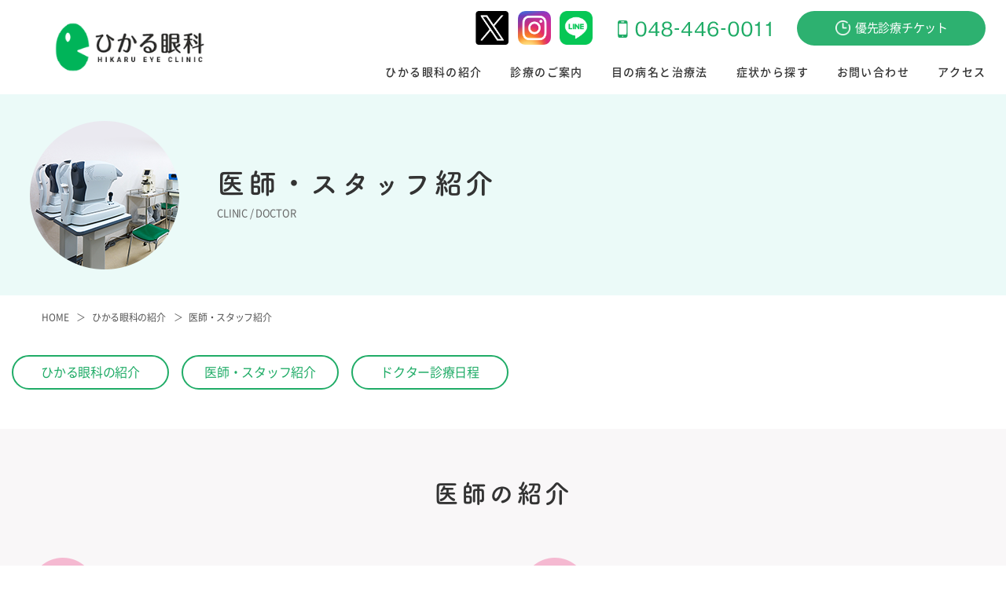

--- FILE ---
content_type: text/html; charset=UTF-8
request_url: https://hikaru-eye.com/clinic/staff/
body_size: 11373
content:
<!DOCTYPE html>
<html lang="ja">

<head>
  <!-- Google Tag Manager -->
  <script>
    (function(w, d, s, l, i) {
      w[l] = w[l] || [];
      w[l].push({
        'gtm.start': new Date().getTime(),
        event: 'gtm.js'
      });
      var f = d.getElementsByTagName(s)[0],
        j = d.createElement(s),
        dl = l != 'dataLayer' ? '&l=' + l : '';
      j.async = true;
      j.src =
        'https://www.googletagmanager.com/gtm.js?id=' + i + dl;
      f.parentNode.insertBefore(j, f);
    })(window, document, 'script', 'dataLayer', 'GTM-W62HD5H');
  </script>

  <!-- End Google Tag Manager -->
  <!-- webfont -->
  <script>
    (function(d) {
      var config = {
          kitId: 'nma3mkd',
          scriptTimeout: 3000,
          async: true
        },
        h = d.documentElement,
        t = setTimeout(function() {
          h.className = h.className.replace(/\bwf-loading\b/g, "") + " wf-inactive";
        }, config.scriptTimeout),
        tk = d.createElement("script"),
        f = false,
        s = d.getElementsByTagName("script")[0],
        a;
      h.className += " wf-loading";
      tk.src = 'https://use.typekit.net/' + config.kitId + '.js';
      tk.async = true;
      tk.onload = tk.onreadystatechange = function() {
        a = this.readyState;
        if (f || a && a != "complete" && a != "loaded") return;
        f = true;
        clearTimeout(t);
        try {
          Typekit.load(config)
        } catch (e) {}
      };
      s.parentNode.insertBefore(tk, s)
    })(document);
  </script>
  <meta charset="UTF-8">
  <meta http-equiv="X-UA-Compatible" content="IE=edge">
  <meta name="viewport" content="width=device-width, initial-scale=1">
  <link rel="icon" href="https://hikaru-eye.com/wp-content/themes/hikaru-eye/favicon.ico">
  <link rel="apple-touch-icon" href="https://hikaru-eye.com/apple-touch-icon.png" />
  <link href="https://hikaru-eye.com/wp-content/themes/hikaru-eye/css/fonts.css" rel="stylesheet">
  <script src="https://kit.fontawesome.com/7d52fd97fc.js"></script>
  <link href="https://maxcdn.bootstrapcdn.com/bootstrap/4.0.0/css/bootstrap.min.css" rel="stylesheet">
  <link href="https://fonts.googleapis.com/icon?family=Material+Icons" rel="stylesheet">
  <link href="https://hikaru-eye.com/wp-content/themes/hikaru-eye/css/slick.css" rel="stylesheet">
  <link href="https://hikaru-eye.com/wp-content/themes/hikaru-eye/css/slick-theme.css" rel="stylesheet">
  <link href="https://hikaru-eye.com/wp-content/themes/hikaru-eye/css/style.css?ver=2" rel="stylesheet">
  <link href="https://hikaru-eye.com/wp-content/themes/hikaru-eye/css/common.css" rel="stylesheet">
  <link href="https://hikaru-eye.com/wp-content/themes/hikaru-eye/css/style-new.css" rel="stylesheet">
  <link href="https://hikaru-eye.com/wp-content/themes/hikaru-eye/css/style2024.css?ver=2" rel="stylesheet">
  <script src="https://hikaru-eye.com/wp-content/themes/hikaru-eye/js/jquery-3.4.1.min.js"></script>
  <script src="https://hikaru-eye.com/wp-content/themes/hikaru-eye/js/ofi.min.js"></script>
  <script src="https://hikaru-eye.com/wp-content/themes/hikaru-eye/js/jquery.inview.min.js"></script>
  <script src="https://hikaru-eye.com/wp-content/themes/hikaru-eye/js/slick.js"></script>
  <script src="https://hikaru-eye.com/wp-content/themes/hikaru-eye/js/main.js"></script>
  <script src="https://hikaru-eye.com/wp-content/themes/hikaru-eye/js/slide.js"></script>
      <script src="https://hikaru-eye.com/wp-content/themes/hikaru-eye/js/smoothlink.js"></script>
    
  

  <meta name='robots' content='index, follow, max-image-preview:large, max-snippet:-1, max-video-preview:-1' />
	<style>img:is([sizes="auto" i], [sizes^="auto," i]) { contain-intrinsic-size: 3000px 1500px }</style>
	
	<!-- This site is optimized with the Yoast SEO plugin v25.1 - https://yoast.com/wordpress/plugins/seo/ -->
	<title>医師・スタッフ紹介 - 医院について - ひかる眼科（川口市蕨市） - ひかる眼科</title>
	<meta name="description" content="蕨市のひかる眼科のホームページです。" />
	<link rel="canonical" href="https://hikaru-eye.com/clinic/staff/" />
	<meta property="og:locale" content="ja_JP" />
	<meta property="og:type" content="article" />
	<meta property="og:title" content="医師・スタッフ紹介 - 医院について - ひかる眼科（川口市蕨市） - ひかる眼科" />
	<meta property="og:description" content="蕨市のひかる眼科のホームページです。" />
	<meta property="og:url" content="https://hikaru-eye.com/clinic/staff/" />
	<meta property="og:site_name" content="ひかる眼科" />
	<meta property="article:modified_time" content="2025-08-01T02:03:56+00:00" />
	<meta property="og:image" content="https://hikaru-eye.com/wp-content/uploads/2020/10/og-img-hikaru.png" />
	<meta property="og:image:width" content="600" />
	<meta property="og:image:height" content="315" />
	<meta property="og:image:type" content="image/png" />
	<meta name="twitter:card" content="summary_large_image" />
	<meta name="twitter:label1" content="推定読み取り時間" />
	<meta name="twitter:data1" content="3分" />
	<script type="application/ld+json" class="yoast-schema-graph">{"@context":"https://schema.org","@graph":[{"@type":"WebPage","@id":"https://hikaru-eye.com/clinic/staff/","url":"https://hikaru-eye.com/clinic/staff/","name":"医師・スタッフ紹介 - 医院について - ひかる眼科（川口市蕨市） - ひかる眼科","isPartOf":{"@id":"https://hikaru-eye.com/#website"},"datePublished":"2020-08-24T19:37:46+00:00","dateModified":"2025-08-01T02:03:56+00:00","description":"蕨市のひかる眼科のホームページです。","breadcrumb":{"@id":"https://hikaru-eye.com/clinic/staff/#breadcrumb"},"inLanguage":"ja","potentialAction":[{"@type":"ReadAction","target":["https://hikaru-eye.com/clinic/staff/"]}]},{"@type":"BreadcrumbList","@id":"https://hikaru-eye.com/clinic/staff/#breadcrumb","itemListElement":[{"@type":"ListItem","position":1,"name":"ホーム","item":"https://hikaru-eye.com/"},{"@type":"ListItem","position":2,"name":"医院について &#8211; ひかる眼科（川口市蕨市）","item":"https://hikaru-eye.com/clinic/"},{"@type":"ListItem","position":3,"name":"医師・スタッフ紹介 &#8211; 医院について &#8211; ひかる眼科（川口市蕨市）"}]},{"@type":"WebSite","@id":"https://hikaru-eye.com/#website","url":"https://hikaru-eye.com/","name":"ひかる眼科","description":"蕨市のひかる眼科では、一般の眼科診療をはじめ白内障日帰り手術、コンタクト処方など幅広く診療を行っております","publisher":{"@id":"https://hikaru-eye.com/#organization"},"potentialAction":[{"@type":"SearchAction","target":{"@type":"EntryPoint","urlTemplate":"https://hikaru-eye.com/?s={search_term_string}"},"query-input":{"@type":"PropertyValueSpecification","valueRequired":true,"valueName":"search_term_string"}}],"inLanguage":"ja"},{"@type":"Organization","@id":"https://hikaru-eye.com/#organization","name":"ひかる眼科","url":"https://hikaru-eye.com/","logo":{"@type":"ImageObject","inLanguage":"ja","@id":"https://hikaru-eye.com/#/schema/logo/image/","url":"https://hikaru-eye.com/wp-content/uploads/2020/10/logo-hikaruganka.png","contentUrl":"https://hikaru-eye.com/wp-content/uploads/2020/10/logo-hikaruganka.png","width":545,"height":176,"caption":"ひかる眼科"},"image":{"@id":"https://hikaru-eye.com/#/schema/logo/image/"}}]}</script>
	<!-- / Yoast SEO plugin. -->


<link rel='stylesheet' id='wp-block-library-css' href='https://hikaru-eye.com/wp-includes/css/dist/block-library/style.min.css?ver=6.8.3' media='all' />
<style id='classic-theme-styles-inline-css'>
/*! This file is auto-generated */
.wp-block-button__link{color:#fff;background-color:#32373c;border-radius:9999px;box-shadow:none;text-decoration:none;padding:calc(.667em + 2px) calc(1.333em + 2px);font-size:1.125em}.wp-block-file__button{background:#32373c;color:#fff;text-decoration:none}
</style>
<style id='pdfemb-pdf-embedder-viewer-style-inline-css'>
.wp-block-pdfemb-pdf-embedder-viewer{max-width:none}

</style>
<style id='global-styles-inline-css'>
:root{--wp--preset--aspect-ratio--square: 1;--wp--preset--aspect-ratio--4-3: 4/3;--wp--preset--aspect-ratio--3-4: 3/4;--wp--preset--aspect-ratio--3-2: 3/2;--wp--preset--aspect-ratio--2-3: 2/3;--wp--preset--aspect-ratio--16-9: 16/9;--wp--preset--aspect-ratio--9-16: 9/16;--wp--preset--color--black: #000000;--wp--preset--color--cyan-bluish-gray: #abb8c3;--wp--preset--color--white: #ffffff;--wp--preset--color--pale-pink: #f78da7;--wp--preset--color--vivid-red: #cf2e2e;--wp--preset--color--luminous-vivid-orange: #ff6900;--wp--preset--color--luminous-vivid-amber: #fcb900;--wp--preset--color--light-green-cyan: #7bdcb5;--wp--preset--color--vivid-green-cyan: #00d084;--wp--preset--color--pale-cyan-blue: #8ed1fc;--wp--preset--color--vivid-cyan-blue: #0693e3;--wp--preset--color--vivid-purple: #9b51e0;--wp--preset--color--accent: #333333;--wp--preset--color--primary: #000000;--wp--preset--color--secondary: #6d6d6d;--wp--preset--color--subtle-background: #dcd7ca;--wp--preset--color--background: #ffffff;--wp--preset--gradient--vivid-cyan-blue-to-vivid-purple: linear-gradient(135deg,rgba(6,147,227,1) 0%,rgb(155,81,224) 100%);--wp--preset--gradient--light-green-cyan-to-vivid-green-cyan: linear-gradient(135deg,rgb(122,220,180) 0%,rgb(0,208,130) 100%);--wp--preset--gradient--luminous-vivid-amber-to-luminous-vivid-orange: linear-gradient(135deg,rgba(252,185,0,1) 0%,rgba(255,105,0,1) 100%);--wp--preset--gradient--luminous-vivid-orange-to-vivid-red: linear-gradient(135deg,rgba(255,105,0,1) 0%,rgb(207,46,46) 100%);--wp--preset--gradient--very-light-gray-to-cyan-bluish-gray: linear-gradient(135deg,rgb(238,238,238) 0%,rgb(169,184,195) 100%);--wp--preset--gradient--cool-to-warm-spectrum: linear-gradient(135deg,rgb(74,234,220) 0%,rgb(151,120,209) 20%,rgb(207,42,186) 40%,rgb(238,44,130) 60%,rgb(251,105,98) 80%,rgb(254,248,76) 100%);--wp--preset--gradient--blush-light-purple: linear-gradient(135deg,rgb(255,206,236) 0%,rgb(152,150,240) 100%);--wp--preset--gradient--blush-bordeaux: linear-gradient(135deg,rgb(254,205,165) 0%,rgb(254,45,45) 50%,rgb(107,0,62) 100%);--wp--preset--gradient--luminous-dusk: linear-gradient(135deg,rgb(255,203,112) 0%,rgb(199,81,192) 50%,rgb(65,88,208) 100%);--wp--preset--gradient--pale-ocean: linear-gradient(135deg,rgb(255,245,203) 0%,rgb(182,227,212) 50%,rgb(51,167,181) 100%);--wp--preset--gradient--electric-grass: linear-gradient(135deg,rgb(202,248,128) 0%,rgb(113,206,126) 100%);--wp--preset--gradient--midnight: linear-gradient(135deg,rgb(2,3,129) 0%,rgb(40,116,252) 100%);--wp--preset--font-size--small: 18px;--wp--preset--font-size--medium: 20px;--wp--preset--font-size--large: 26.25px;--wp--preset--font-size--x-large: 42px;--wp--preset--font-size--normal: 21px;--wp--preset--font-size--larger: 32px;--wp--preset--spacing--20: 0.44rem;--wp--preset--spacing--30: 0.67rem;--wp--preset--spacing--40: 1rem;--wp--preset--spacing--50: 1.5rem;--wp--preset--spacing--60: 2.25rem;--wp--preset--spacing--70: 3.38rem;--wp--preset--spacing--80: 5.06rem;--wp--preset--shadow--natural: 6px 6px 9px rgba(0, 0, 0, 0.2);--wp--preset--shadow--deep: 12px 12px 50px rgba(0, 0, 0, 0.4);--wp--preset--shadow--sharp: 6px 6px 0px rgba(0, 0, 0, 0.2);--wp--preset--shadow--outlined: 6px 6px 0px -3px rgba(255, 255, 255, 1), 6px 6px rgba(0, 0, 0, 1);--wp--preset--shadow--crisp: 6px 6px 0px rgba(0, 0, 0, 1);}:where(.is-layout-flex){gap: 0.5em;}:where(.is-layout-grid){gap: 0.5em;}body .is-layout-flex{display: flex;}.is-layout-flex{flex-wrap: wrap;align-items: center;}.is-layout-flex > :is(*, div){margin: 0;}body .is-layout-grid{display: grid;}.is-layout-grid > :is(*, div){margin: 0;}:where(.wp-block-columns.is-layout-flex){gap: 2em;}:where(.wp-block-columns.is-layout-grid){gap: 2em;}:where(.wp-block-post-template.is-layout-flex){gap: 1.25em;}:where(.wp-block-post-template.is-layout-grid){gap: 1.25em;}.has-black-color{color: var(--wp--preset--color--black) !important;}.has-cyan-bluish-gray-color{color: var(--wp--preset--color--cyan-bluish-gray) !important;}.has-white-color{color: var(--wp--preset--color--white) !important;}.has-pale-pink-color{color: var(--wp--preset--color--pale-pink) !important;}.has-vivid-red-color{color: var(--wp--preset--color--vivid-red) !important;}.has-luminous-vivid-orange-color{color: var(--wp--preset--color--luminous-vivid-orange) !important;}.has-luminous-vivid-amber-color{color: var(--wp--preset--color--luminous-vivid-amber) !important;}.has-light-green-cyan-color{color: var(--wp--preset--color--light-green-cyan) !important;}.has-vivid-green-cyan-color{color: var(--wp--preset--color--vivid-green-cyan) !important;}.has-pale-cyan-blue-color{color: var(--wp--preset--color--pale-cyan-blue) !important;}.has-vivid-cyan-blue-color{color: var(--wp--preset--color--vivid-cyan-blue) !important;}.has-vivid-purple-color{color: var(--wp--preset--color--vivid-purple) !important;}.has-black-background-color{background-color: var(--wp--preset--color--black) !important;}.has-cyan-bluish-gray-background-color{background-color: var(--wp--preset--color--cyan-bluish-gray) !important;}.has-white-background-color{background-color: var(--wp--preset--color--white) !important;}.has-pale-pink-background-color{background-color: var(--wp--preset--color--pale-pink) !important;}.has-vivid-red-background-color{background-color: var(--wp--preset--color--vivid-red) !important;}.has-luminous-vivid-orange-background-color{background-color: var(--wp--preset--color--luminous-vivid-orange) !important;}.has-luminous-vivid-amber-background-color{background-color: var(--wp--preset--color--luminous-vivid-amber) !important;}.has-light-green-cyan-background-color{background-color: var(--wp--preset--color--light-green-cyan) !important;}.has-vivid-green-cyan-background-color{background-color: var(--wp--preset--color--vivid-green-cyan) !important;}.has-pale-cyan-blue-background-color{background-color: var(--wp--preset--color--pale-cyan-blue) !important;}.has-vivid-cyan-blue-background-color{background-color: var(--wp--preset--color--vivid-cyan-blue) !important;}.has-vivid-purple-background-color{background-color: var(--wp--preset--color--vivid-purple) !important;}.has-black-border-color{border-color: var(--wp--preset--color--black) !important;}.has-cyan-bluish-gray-border-color{border-color: var(--wp--preset--color--cyan-bluish-gray) !important;}.has-white-border-color{border-color: var(--wp--preset--color--white) !important;}.has-pale-pink-border-color{border-color: var(--wp--preset--color--pale-pink) !important;}.has-vivid-red-border-color{border-color: var(--wp--preset--color--vivid-red) !important;}.has-luminous-vivid-orange-border-color{border-color: var(--wp--preset--color--luminous-vivid-orange) !important;}.has-luminous-vivid-amber-border-color{border-color: var(--wp--preset--color--luminous-vivid-amber) !important;}.has-light-green-cyan-border-color{border-color: var(--wp--preset--color--light-green-cyan) !important;}.has-vivid-green-cyan-border-color{border-color: var(--wp--preset--color--vivid-green-cyan) !important;}.has-pale-cyan-blue-border-color{border-color: var(--wp--preset--color--pale-cyan-blue) !important;}.has-vivid-cyan-blue-border-color{border-color: var(--wp--preset--color--vivid-cyan-blue) !important;}.has-vivid-purple-border-color{border-color: var(--wp--preset--color--vivid-purple) !important;}.has-vivid-cyan-blue-to-vivid-purple-gradient-background{background: var(--wp--preset--gradient--vivid-cyan-blue-to-vivid-purple) !important;}.has-light-green-cyan-to-vivid-green-cyan-gradient-background{background: var(--wp--preset--gradient--light-green-cyan-to-vivid-green-cyan) !important;}.has-luminous-vivid-amber-to-luminous-vivid-orange-gradient-background{background: var(--wp--preset--gradient--luminous-vivid-amber-to-luminous-vivid-orange) !important;}.has-luminous-vivid-orange-to-vivid-red-gradient-background{background: var(--wp--preset--gradient--luminous-vivid-orange-to-vivid-red) !important;}.has-very-light-gray-to-cyan-bluish-gray-gradient-background{background: var(--wp--preset--gradient--very-light-gray-to-cyan-bluish-gray) !important;}.has-cool-to-warm-spectrum-gradient-background{background: var(--wp--preset--gradient--cool-to-warm-spectrum) !important;}.has-blush-light-purple-gradient-background{background: var(--wp--preset--gradient--blush-light-purple) !important;}.has-blush-bordeaux-gradient-background{background: var(--wp--preset--gradient--blush-bordeaux) !important;}.has-luminous-dusk-gradient-background{background: var(--wp--preset--gradient--luminous-dusk) !important;}.has-pale-ocean-gradient-background{background: var(--wp--preset--gradient--pale-ocean) !important;}.has-electric-grass-gradient-background{background: var(--wp--preset--gradient--electric-grass) !important;}.has-midnight-gradient-background{background: var(--wp--preset--gradient--midnight) !important;}.has-small-font-size{font-size: var(--wp--preset--font-size--small) !important;}.has-medium-font-size{font-size: var(--wp--preset--font-size--medium) !important;}.has-large-font-size{font-size: var(--wp--preset--font-size--large) !important;}.has-x-large-font-size{font-size: var(--wp--preset--font-size--x-large) !important;}
:where(.wp-block-post-template.is-layout-flex){gap: 1.25em;}:where(.wp-block-post-template.is-layout-grid){gap: 1.25em;}
:where(.wp-block-columns.is-layout-flex){gap: 2em;}:where(.wp-block-columns.is-layout-grid){gap: 2em;}
:root :where(.wp-block-pullquote){font-size: 1.5em;line-height: 1.6;}
</style>
<link rel='stylesheet' id='toc-screen-css' href='https://hikaru-eye.com/wp-content/plugins/table-of-contents-plus/screen.min.css?ver=2411.1' media='all' />
<link rel='stylesheet' id='twentytwenty-style-css' href='https://hikaru-eye.com/wp-content/themes/hikaru-eye/style.css?ver=6.8.3' media='all' />
<style id='twentytwenty-style-inline-css'>
.color-accent,.color-accent-hover:hover,.color-accent-hover:focus,:root .has-accent-color,.has-drop-cap:not(:focus):first-letter,.wp-block-button.is-style-outline,a { color: #333333; }blockquote,.border-color-accent,.border-color-accent-hover:hover,.border-color-accent-hover:focus { border-color: #333333; }button:not(.toggle),.button,.faux-button,.wp-block-button__link,.wp-block-file .wp-block-file__button,input[type="button"],input[type="reset"],input[type="submit"],.bg-accent,.bg-accent-hover:hover,.bg-accent-hover:focus,:root .has-accent-background-color,.comment-reply-link { background-color: #333333; }.fill-children-accent,.fill-children-accent * { fill: #333333; }body,.entry-title a,:root .has-primary-color { color: #000000; }:root .has-primary-background-color { background-color: #000000; }cite,figcaption,.wp-caption-text,.post-meta,.entry-content .wp-block-archives li,.entry-content .wp-block-categories li,.entry-content .wp-block-latest-posts li,.wp-block-latest-comments__comment-date,.wp-block-latest-posts__post-date,.wp-block-embed figcaption,.wp-block-image figcaption,.wp-block-pullquote cite,.comment-metadata,.comment-respond .comment-notes,.comment-respond .logged-in-as,.pagination .dots,.entry-content hr:not(.has-background),hr.styled-separator,:root .has-secondary-color { color: #6d6d6d; }:root .has-secondary-background-color { background-color: #6d6d6d; }pre,fieldset,input,textarea,table,table *,hr { border-color: #dcd7ca; }caption,code,code,kbd,samp,.wp-block-table.is-style-stripes tbody tr:nth-child(odd),:root .has-subtle-background-background-color { background-color: #dcd7ca; }.wp-block-table.is-style-stripes { border-bottom-color: #dcd7ca; }.wp-block-latest-posts.is-grid li { border-top-color: #dcd7ca; }:root .has-subtle-background-color { color: #dcd7ca; }body:not(.overlay-header) .primary-menu > li > a,body:not(.overlay-header) .primary-menu > li > .icon,.modal-menu a,.footer-menu a, .footer-widgets a,#site-footer .wp-block-button.is-style-outline,.wp-block-pullquote:before,.singular:not(.overlay-header) .entry-header a,.archive-header a,.header-footer-group .color-accent,.header-footer-group .color-accent-hover:hover { color: #333333; }.social-icons a,#site-footer button:not(.toggle),#site-footer .button,#site-footer .faux-button,#site-footer .wp-block-button__link,#site-footer .wp-block-file__button,#site-footer input[type="button"],#site-footer input[type="reset"],#site-footer input[type="submit"] { background-color: #333333; }.header-footer-group,body:not(.overlay-header) #site-header .toggle,.menu-modal .toggle { color: #000000; }body:not(.overlay-header) .primary-menu ul { background-color: #000000; }body:not(.overlay-header) .primary-menu > li > ul:after { border-bottom-color: #000000; }body:not(.overlay-header) .primary-menu ul ul:after { border-left-color: #000000; }.site-description,body:not(.overlay-header) .toggle-inner .toggle-text,.widget .post-date,.widget .rss-date,.widget_archive li,.widget_categories li,.widget cite,.widget_pages li,.widget_meta li,.widget_nav_menu li,.powered-by-wordpress,.to-the-top,.singular .entry-header .post-meta,.singular:not(.overlay-header) .entry-header .post-meta a { color: #6d6d6d; }.header-footer-group pre,.header-footer-group fieldset,.header-footer-group input,.header-footer-group textarea,.header-footer-group table,.header-footer-group table *,.footer-nav-widgets-wrapper,#site-footer,.menu-modal nav *,.footer-widgets-outer-wrapper,.footer-top { border-color: #dcd7ca; }.header-footer-group table caption,body:not(.overlay-header) .header-inner .toggle-wrapper::before { background-color: #dcd7ca; }
body,input,textarea,button,.button,.faux-button,.wp-block-button__link,.wp-block-file__button,.has-drop-cap:not(:focus)::first-letter,.has-drop-cap:not(:focus)::first-letter,.entry-content .wp-block-archives,.entry-content .wp-block-categories,.entry-content .wp-block-cover-image,.entry-content .wp-block-latest-comments,.entry-content .wp-block-latest-posts,.entry-content .wp-block-pullquote,.entry-content .wp-block-quote.is-large,.entry-content .wp-block-quote.is-style-large,.entry-content .wp-block-archives *,.entry-content .wp-block-categories *,.entry-content .wp-block-latest-posts *,.entry-content .wp-block-latest-comments *,.entry-content p,.entry-content ol,.entry-content ul,.entry-content dl,.entry-content dt,.entry-content cite,.entry-content figcaption,.entry-content .wp-caption-text,.comment-content p,.comment-content ol,.comment-content ul,.comment-content dl,.comment-content dt,.comment-content cite,.comment-content figcaption,.comment-content .wp-caption-text,.widget_text p,.widget_text ol,.widget_text ul,.widget_text dl,.widget_text dt,.widget-content .rssSummary,.widget-content cite,.widget-content figcaption,.widget-content .wp-caption-text { font-family: sans-serif; }
</style>
<link rel='stylesheet' id='twentytwenty-print-style-css' href='https://hikaru-eye.com/wp-content/themes/hikaru-eye/print.css?ver=6.8.3' media='print' />
<link rel='stylesheet' id='wp-pagenavi-css' href='https://hikaru-eye.com/wp-content/plugins/wp-pagenavi/pagenavi-css.css?ver=2.70' media='all' />
<script src="https://hikaru-eye.com/wp-includes/js/jquery/jquery.min.js?ver=3.7.1" id="jquery-core-js"></script>
<script src="https://hikaru-eye.com/wp-includes/js/jquery/jquery-migrate.min.js?ver=3.4.1" id="jquery-migrate-js"></script>
<script src="//webfonts.xserver.jp/js/xserverv3.js?fadein=0&amp;ver=2.0.8" id="typesquare_std-js"></script>
<script src="https://hikaru-eye.com/wp-content/themes/hikaru-eye/assets/js/index.js?ver=6.8.3" id="twentytwenty-js-js" async></script>
	<script>document.documentElement.className = document.documentElement.className.replace( 'no-js', 'js' );</script>
	  <!-- Google Tag Manager (noscript) -->
</head>

      <body id="pageTop" ontouchstart="" class="wp-singular page-template page-template-page page-template-page-php page page-id-368 page-child parent-pageid-366 wp-embed-responsive wp-theme-hikaru-eye singular enable-search-modal missing-post-thumbnail has-no-pagination not-showing-comments show-avatars footer-top-hidden staff">
        <div id="page" class="second">
                <!-- ================================================ -->
        <header>
          <div id="header">
            <div id="top-logo">
              <h1><a href="https://hikaru-eye.com/"><img src="https://hikaru-eye.com/wp-content/themes/hikaru-eye/img/logo.svg" alt="ひかる眼科（蕨市川口市）" class="logo"></a>
              </h1>
              <div class="logo-info">
                <p class="logo-address">蕨市中央1-17-35 クリエイトビル3F</p>
                <p class="logo-time">診療時間　月～金 9:00-12:00/14:30-17:30　土9:00-12:00</p>
              </div>
            </div>
            <!-- /#top-logo -->

            <div id="header-menu">
              <ul id="top-mail-tel">
                <li class="top-sns">
                  <a href="//twitter.com/hikaru_ganka" target="_blank"><img src="https://hikaru-eye.com/wp-content/themes/hikaru-eye/img/icons-x.png" alt="ひかる眼科公式 X"></a>
                  <a href="//www.instagram.com/konnoganka/" target="_blank"><img src="https://hikaru-eye.com/wp-content/themes/hikaru-eye/img/Instagram.png" alt="ひかる眼科公式 Instagram"></a>
                  <a href="//hikaru-eye.com/info/1078/" target="_blank"><img src="https://hikaru-eye.com/wp-content/themes/hikaru-eye/img/LINE.png" alt="こんの眼科公式LINE"></a>
                </li>
                <li class="top-tel">
                  <a href="tel:0484460011"><img src="https://hikaru-eye.com/wp-content/themes/hikaru-eye/img/tel.svg" alt="0484460011"></a>
                </li>
                <li class="top-yoyaku">
                  <a href="https://appt.doctorsfile.jp/Patient/?hid=170477" target="_blank" class="btn-blue"><img src="https://hikaru-eye.com/wp-content/themes/hikaru-eye/img/icn-time.svg" alt="" class="icn-time">優先診療チケット</a>
                </li>
              </ul>

              <div id="top-menu" class="">
                <nav class="sp-top-nav">
                  <ul id="menu">
                    <li><a href="https://hikaru-eye.com/clinic/">ひかる眼科の紹介</a></li>
                    <li><a href="https://hikaru-eye.com/medical/">診療のご案内</a></li>
                    <li><a href="https://hikaru-eye.com/eye/">目の病名と治療法</a></li>
                    <li><a href="https://hikaru-eye.com/symptoms/">症状から探す</a></li>
                    <li><a href="https://hikaru-eye.com/contact/">お問い合わせ</a></li>
                    <li><a href="https://hikaru-eye.com/access/">アクセス</a></li>
                  </ul>
                  <div class="sp-top-contact sp">
                    <div class="tel">
                      <a href="tel:0484460011"><img src="https://hikaru-eye.com/wp-content/themes/hikaru-eye/img/tel.svg" alt="0484460011"></a>
                      <p class="mt10">電話受付 9:00〜12:30 14:45〜18:00<br>休診日：木曜午後・土曜午後/日曜・祝日</p>
                    </div>
                    <div class="flex-btn">
                      <a href="https://appt.doctorsfile.jp/Patient/?hid=170477" target="_blank" class="btn-blue"><img src="https://hikaru-eye.com/wp-content/themes/hikaru-eye/img/icn-time.svg" alt="">&nbsp;&nbsp;優先診療チケット</a>
                    </div>
                  </div>
                  <!-- /.sp-top-contact -->
                </nav>
              </div>
              <!-- /#top-menu -->

              <div id="toggle">
                <div> <span></span> <span></span> <span></span> </div>
              </div>
            </div>
            <!-- /#header-menu -->
          </div>
          <!-- /#header -->
        </header>
        <!-- ================================================ -->


<main>
<div id="main">
<div id="kv" class="">
<div class="kv-inner">
<div class="kv-img">
<img decoding="async" src="https://hikaru-eye.com/wp-content/themes/hikaru-eye/img/clinic/kv-img.png" alt="">
</div>
<div class="kv-ttl">
<h1>医師・スタッフ紹介</h1>
<div class="en-sub">CLINIC  /  DOCTOR</div>
</div>
</div>
<!-- /.kv-inner -->
</div>
<!-- /#kv -->

<div id="bread">
<div class="container">
<div class="row">
<div class="col-12">
<nav>
<ol class="breadcrumbs">
<li><a href="/">HOME</a></li>
<li><a href="/clinic/">ひかる眼科の紹介</a></li>
<li>医師・スタッフ紹介</li>
</ol>
</nav>
</div>
</div>
<!-- /.row -->
</div>
<!-- /.container -->
</div>
<!-- /#bread -->

<div class="container">
<ul class="local-nav">
<li><a href="../">ひかる眼科の紹介</a></li>
<li><a href="../../clinic/staff/">医師・スタッフ紹介</a></li>
<li><a href="/medical/calendar/">ドクター診療日程</a></li>
</ul>
<!-- /.local-nav-->
</div>

<div id="doctor" class="bg-offwhite">
<div class="container-base">
<h2 class="ttl02">医師の紹介</h2>
<div class="doctor-wrap">
<div class="flexbox">

<div class="flex-inner woman">
<h3><font color="#708090">こんの眼科副院長</font><br>伊藤　陽子</h3>
<div class="doctor-detail">
<dl class="detail-txt">
<p class="detail-ttl">専門分野：白内障　網膜黄斑疾患</p>
<p class="detail-ttl">ボツリヌス注射認定医／PDT認定医<br>水晶体嚢拡張リング講習会受講医師</p>
<dt>2002年</dt><dd>福島県立医科大学医学部医学科卒業</dd>
<dt>2002年</dt><dd>福島県立医科大学医学部付属病院眼科医局入局</dd>
<dt>2004年</dt><dd>高田厚生病院　眼科医長</dd>
<dt>2005年</dt><dd>坂下厚生総合病院　眼科医長</dd>
<dt>2008年</dt><dd>日本眼科学会専門医</dd>
<dt>2011年</dt><dd>竹田総合病院</dd>
<dt>2017年</dt><dd>西葛西・井上眼科病院（網膜専門外来）</dd>
<dt>2021年</dt><dd>しらさき眼科医院　副院長</dd>
<dt>2024年</dt><dd>こんの眼科　副院長</dd>
</dl>
</div>
</div>
<!-- /.flex-inner -->

<div class="flex-inner woman">
<h3><font color="#708090">緑内障チーフ</font><br>葉山　文恵</h3>
<div class="doctor-detail">
<dl class="detail-txt">
<p class="detail-ttl">専門分野：緑内障</p>
<dt>1996年</dt><dd>新潟大学医学部卒業</dd>
<dt>1996年</dt><dd>新潟大学眼科学教室</dd>
<dt>2001年</dt><dd>日本眼科学会専門医</dd>
<dt>2010年</dt><dd>水戸済生会総合病院</dd>
<dt>2012年</dt><dd>こんの眼科</dd>
</dl>
</div>
</div>
<!-- /.flex-inner -->

</div>
<!-- /.flexbox -->
<!-- /======= 1 ======== -->

<div class="flexbox">

<div class="flex-inner man">
<h3><br>田中　義和</h3>
<div class="doctor-detail">
<dl class="detail-txt bdt">
<dt>1993年</dt><dd>聖マリアンナ医科大学卒業</dd>
<dt>1993年</dt><dd>東京大学眼科学教室</dd>
<dt>1998年</dt><dd>日本眼科学会専門医</dd>
<dt>2001年</dt><dd>東京女子医科大学糖尿病センター</dd>
<dt>2008年</dt><dd>こんの眼科／杉浦眼科</dd>
</dl>
</div>
</div>
<!-- /.flex-inner -->

<div class="flex-inner man">
<h3><br>安田　優輝</h3>
<div class="doctor-detail">
<p class="detail-ttl">ボトックス認定医</p>
<dl class="detail-txt">
<dt>2018年</dt><dd>岩手医科大学卒</dd>
<dt>2020年</dt><dd>日本医科大学病院　眼科入局</dd>
<dt>2022年</dt><dd>小沢眼科内科病院</dd>
<dt>2023年</dt><dd>日本医科大学　千葉北総病院</dd>
<dt>2024年</dt><dd>日本眼科学会専門医</dd>
</dl>
</div>
</div>
<!-- /.flex-inner -->

</div>
<!-- /.flexbox -->
<!-- /======= 2 ======== -->

<div class="flexbox">

<div class="flex-inner man">
<h3><br>大竹 祐毅</h3>
<div class="doctor-detail">
<dl class="detail-txt">
<p class="detail-ttl">専門分野：白内障</p>
<p class="detail-ttl">屈折矯正手術講習受講医師／水晶体嚢拡張リング講習会受講医師<br>
GLAUKOS PHYSICIAN TRAINNING PROGRAM受講医師</p>
<dt>2016年</dt><dd>北里大学病院卒業</dd>
<dt>2018年</dt><dd>北里大学眼科医局入局</dd>
<dt>2022年</dt><dd>日本眼科学会専門医</dd>
<dt>2023年</dt><dd>北里大学メディカルセンター勤務</dd>
<dt>2024年</dt><dd>北里大学メディカルセンター 責任者</dd>
</dl>
</div>
</div>
<!-- /.flex-inner -->

</div>
<!-- /.flexbox -->
<!-- /======= 3 ======== -->

<div class="flexbox">


</div>
<!-- /.flexbox -->
<!-- /======= 4 ======== -->

</div>
<!-- /.doctor-wrap -->
</div>
<!-- /.container-base -->
<ul class="btn-one">
<li><a href="../../medical/calendar/" class="btn-blue">ドクター診療日程へ</a></li>
</ul>
</div>
<!-- /#doctor -->

<div class="bg-blue mt">
<div id="staff" class="bg-inner">
<div class="container-base">
<h2 class="ttl-h2">
スタッフ紹介
</h2>

<div class="staff-wrap">
<div class="staff-txt">
<p>
ひかる眼科では、優しく親切であることを第一条件に職員を採用しております。患者さんの中には、病院というだけで怖がる方もいらっしゃいますが、ご安心ください。気になることがあれば、なんでもスタッフに気軽に声をかけてください。<br>
現在は、視能訓練士、看護師、認定眼鏡士、眼科コメディカル、医療事務が勤務しております。
</p>
</div>
</div>
<!-- /.staff-wrap -->
<ul class="btn-one">
<li><a href="../" class="btn-blue">ひかる眼科の紹介へ戻る</a></li>
</ul>
</div>
<!-- /.container -->
</div>
<!-- /#staff -->
</div>
<!-- /#main -->


</main>


</div>
<!-- /#page -->

<footer>
  <div id="footer">
    <div class="container-wide">
      <div id="footer-wrap">
        <div class="footer-logo">
          <div class="f-logo">
            <a href="https://hikaru-eye.com/">
              <img src="https://hikaru-eye.com/wp-content/themes/hikaru-eye/img/logo-footer.svg" alt="ひかる眼科　医療法人社団　泰成会">
            </a>
          </div>
          <div class="f-sns">
			<a href="//twitter.com/hikaru_ganka" target="_blank"><img src="https://hikaru-eye.com/wp-content/themes/hikaru-eye/img/icons-x.png" alt="ひかる眼科公式 X"></a>
            <a href="//www.instagram.com/konnoganka/" target="_blank"><img src="https://hikaru-eye.com/wp-content/themes/hikaru-eye/img/Instagram.png" alt="ひかる眼科公式 Instagram"></a>
            <a href="//lin.ee/G6VPpr9" target="_blank"><img src="https://hikaru-eye.com/wp-content/themes/hikaru-eye/img/LINE.png" alt="こんの眼科公式LINE"></a>
          </div>
          <div class="f-address">
			  〒335-0004<br>埼玉県蕨市中央１丁目１７−３５クリエイトビル３F
          </div>
          <div class="f-tel">
            <a href="tel:0484460011"><img src="https://hikaru-eye.com/wp-content/themes/hikaru-eye/img/f-tel.svg" alt="tel.048-446-0011"></a>
          </div>
        </div>
        <!-- /.footer-logo -->

        <div class="footer-menu">
          <div class="f-menu">
            <dl class="f-link">
              <dt class="sp-acodion sp">ひかる眼科の紹介</dt>
              <dd class="f-menu-btn">
                <ul class="f-menu-inner odd">
                  <li><a href="https://hikaru-eye.com/clinic/"><span class="pc">ひかる眼科の紹介</span><span class="sp">トップ</span></a></li>
                  <li><a href="https://hikaru-eye.com/clinic/#policy">診療方針</a></li>
                  <li><a href="https://hikaru-eye.com/clinic/#director">院長紹介</a></li>
                  <li><a href="https://hikaru-eye.com/clinic/staff/">医師・スタッフ紹介</a></li>
                  <li><a href="https://hikaru-eye.com/link/">関連リンク</a></li>
                  <li><a href="https://hikaru-eye.com/rinri/">倫理委員会</a></li>
                </ul>
              </dd>
            </dl>
          </div>

          <div class="f-menu">
            <dl class="f-link">
              <dt class="sp-acodion sp">診療のご案内</dt>
              <dd class="f-menu-btn">
                <ul class="f-menu-inner">
                  <li><a href="https://hikaru-eye.com/medical/"><span class="pc">診療のご案内</span><span class="sp">トップ</span></a></li>
                  <li><a href="https://hikaru-eye.com/medical/#first">初診の方へ</a></li>
                  <li><a href="https://hikaru-eye.com/medical/">診療日程</a></li>
                  <li><a href="https://hikaru-eye.com/medical/calendar/">ドクター診療日程</a></li>
                </ul>
              </dd>
            </dl>
            <ul class="f-type">
              <li><a href="https://hikaru-eye.com/eye/">目の病名と治療法</a></li>
              <li><a href="https://hikaru-eye.com/symptoms/">症状から探す</a></li>
            </ul>
          </div>

          <div class="f-menu">
            <ul class="f-link">
              <li><a href="https://hikaru-eye.com/access/">アクセス</a></li>
              <li><a href="https://hikaru-eye.com/info/">お知らせ</a></li>
              <li><a href="https://hikaru-eye.com/column/">お役立ちコラム</a></li>
            </ul>

            <ul class="sub-link">
              <li><a href="https://hikaru-eye.com/privacy/">個人情報保護方針</a></li>
				<li><a href="https://hikaru-eye.com/medicalfee/">診療報酬加算について</a></li>
              <li><a href="https://hikaru-eye.com/sitemap/">サイトマップ</a></li>
            </ul>
          </div>

        </div>
        <!-- /.footer-menu -->
      </div>
      <!-- /#footer-wrap -->
    </div>
    <!-- /.container -->
    <div id="footer-copyright">
      <p class="copyright pc"><img src="https://hikaru-eye.com/wp-content/themes/hikaru-eye/img/copyright.svg" alt="hikaru eye clinic, All rights reserved."></p>
      <p class="copy-sp sp">&copy; hikaru eye clinic, All rights reserved.</p>
    </div>

  </div>
  <!-- /#footer -->
</footer>

<p id="page-top" style=""><a href="#pageTop">pagetop</a></p>

<div id="footer-bnr">
  <div class="container-wide">
    <div id="f-bnr-wrap">
      <div class="f-bnr-logo">
        <img src="https://hikaru-eye.com/wp-content/themes/hikaru-eye/img/logo-white.svg" alt="ひかる眼科">
      </div>
      <div class="f-bnr-address">
        <p class="f-address-txt">
          蕨市中央1-17-35 クリエイトビル3F
        </p>
        <p class="f-bnr-time">
          診療時間　<br>月～金 9:00-12:00 / 14:30-17:30　<br class="pc-s">土9:00-12:00
        </p>
      </div>
      <div class="f-bnr-tel">
        <a href="tel:0484460011"><img src="https://hikaru-eye.com/wp-content/themes/hikaru-eye/img/tel-white.svg" alt=""></a>
      </div>
      <ul class="f-bnr-btn">
        <li><a href="https://appt.doctorsfile.jp/Patient/?hid=170477" target="_blank" class="btn-blue"><img src="https://hikaru-eye.com/wp-content/themes/hikaru-eye/img/icn-time.svg" alt="">優先診療チケット</a></li>
      </ul>
    </div>
  </div>
</div>
<!-- /#footer-bnr -->

<div id="sp-btn-wrap" class="sp">
  <ul id="sp-btn">
    <li class="sp-btn-mail"><a href="https://appt.doctorsfile.jp/Patient/?hid=170477" target="_blank"><span class="sp-btn-txt">優先診療<br>チケット</span><i class="far fa-clock"></i></a></li>
    <li class="sp-btn-mail">
      <a href="https://hikaru-eye.com/contact/">
        <span class="sp-btn-txt">ご意見・<br>お問い合わせ</span>
        <i class="far fa-envelope"></i>
      </a>
    </li>
    <li class="sp-btn-tel">
      <a href="tel:0484460011">
        <span class="sp-btn-txt">電話</span><i class="fas fa-mobile-alt"></i>
      </a>
    </li>
    <li class="sp-btn-mail"><a href="https://hikaru-eye.com/access/"><span class="sp-btn-txt">アクセス</span><i class="fal fa-map-marker" aria-hidden="true"></i></a></li>
  </ul>
</div>
<!-- /#sp-btn -->

<script type="speculationrules">
{"prefetch":[{"source":"document","where":{"and":[{"href_matches":"\/*"},{"not":{"href_matches":["\/wp-*.php","\/wp-admin\/*","\/wp-content\/uploads\/*","\/wp-content\/*","\/wp-content\/plugins\/*","\/wp-content\/themes\/hikaru-eye\/*","\/*\\?(.+)"]}},{"not":{"selector_matches":"a[rel~=\"nofollow\"]"}},{"not":{"selector_matches":".no-prefetch, .no-prefetch a"}}]},"eagerness":"conservative"}]}
</script>
<script src="https://hikaru-eye.com/wp-includes/js/dist/hooks.min.js?ver=4d63a3d491d11ffd8ac6" id="wp-hooks-js"></script>
<script src="https://hikaru-eye.com/wp-includes/js/dist/i18n.min.js?ver=5e580eb46a90c2b997e6" id="wp-i18n-js"></script>
<script id="wp-i18n-js-after">
wp.i18n.setLocaleData( { 'text direction\u0004ltr': [ 'ltr' ] } );
</script>
<script src="https://hikaru-eye.com/wp-content/plugins/contact-form-7/includes/swv/js/index.js?ver=6.0.6" id="swv-js"></script>
<script id="contact-form-7-js-translations">
( function( domain, translations ) {
	var localeData = translations.locale_data[ domain ] || translations.locale_data.messages;
	localeData[""].domain = domain;
	wp.i18n.setLocaleData( localeData, domain );
} )( "contact-form-7", {"translation-revision-date":"2025-04-11 06:42:50+0000","generator":"GlotPress\/4.0.1","domain":"messages","locale_data":{"messages":{"":{"domain":"messages","plural-forms":"nplurals=1; plural=0;","lang":"ja_JP"},"This contact form is placed in the wrong place.":["\u3053\u306e\u30b3\u30f3\u30bf\u30af\u30c8\u30d5\u30a9\u30fc\u30e0\u306f\u9593\u9055\u3063\u305f\u4f4d\u7f6e\u306b\u7f6e\u304b\u308c\u3066\u3044\u307e\u3059\u3002"],"Error:":["\u30a8\u30e9\u30fc:"]}},"comment":{"reference":"includes\/js\/index.js"}} );
</script>
<script id="contact-form-7-js-before">
var wpcf7 = {
    "api": {
        "root": "https:\/\/hikaru-eye.com\/wp-json\/",
        "namespace": "contact-form-7\/v1"
    }
};
</script>
<script src="https://hikaru-eye.com/wp-content/plugins/contact-form-7/includes/js/index.js?ver=6.0.6" id="contact-form-7-js"></script>
<script id="toc-front-js-extra">
var tocplus = {"visibility_show":"\u8868\u793a","visibility_hide":"\u975e\u8868\u793a","width":"Auto"};
</script>
<script src="https://hikaru-eye.com/wp-content/plugins/table-of-contents-plus/front.min.js?ver=2411.1" id="toc-front-js"></script>
	<script>
	/(trident|msie)/i.test(navigator.userAgent)&&document.getElementById&&window.addEventListener&&window.addEventListener("hashchange",function(){var t,e=location.hash.substring(1);/^[A-z0-9_-]+$/.test(e)&&(t=document.getElementById(e))&&(/^(?:a|select|input|button|textarea)$/i.test(t.tagName)||(t.tabIndex=-1),t.focus())},!1);
	</script>
	</body>

</html>


--- FILE ---
content_type: text/css
request_url: https://hikaru-eye.com/wp-content/themes/hikaru-eye/css/fonts.css
body_size: 481
content:
/*---------------------------------------------------------------------
明朝系
------------------------------------------------------------------------*/
@font-face {
	font-family: "Noto Serif CJK JP";
	font-style: normal;
	font-weight: 100;
	src: url("../fonts/NotoSerifCJKjp-ExtraLight.woff") format("woff"),
	     url("../fonts/NotoSerifCJKjp-ExtraLight.otf") format("opentype");
}

@font-face {
	font-family: "Noto Serif CJK JP";
	font-style: normal;
	font-weight: 200;
	src: url("../fonts/NotoSerifCJKjp-Light.woff") format("woff"),
	     url("../fonts/NotoSerifCJKjp-Light.otf") format("opentype");
}

@font-face {
	font-family: "Noto Serif CJK JP";
	font-style: normal;
	font-weight: 400;
	src: url("../fonts/NotoSerifCJKjp-Regular.woff") format("woff"),
	     url("../fonts/NotoSerifCJKjp-Regular.otf") format("opentype");
}

@font-face {
	font-family: "Noto Serif CJK JP";
	font-style: normal;
	font-weight: 500;
	src: url("../fonts/NotoSerifCJKjp-Medium.woff") format("woff"),
	     url("../fonts/NotoSerifCJKjp-Medium.otf") format("opentype");
}

@font-face {
	font-family: "Noto Serif CJK JP";
	font-style: normal;
	font-weight: 600;
	src: url("../fonts/NotoSerifCJKjp-SemiBold.woff") format("woff"),
	     url("../fonts/NotoSerifCJKjp-SemiBold.otf") format("opentype");
}

@font-face {
	font-family: "Noto Serif CJK JP";
	font-style: normal;
	font-weight: 700;
	src: url("../fonts/NotoSerifCJKjp-Bold.woff") format("woff"),
	     url("../fonts/NotoSerifCJKjp-Bold.otf") format("opentype");
}

@font-face {
	font-family: "Noto Serif CJK JP";
	font-style: normal;
	font-weight: 900;
	src: url("../fonts/NotoSerifCJKjp-Black.woff") format("woff"),
	     url("../fonts/NotoSerifCJKjp-Black.otf") format("opentype");
}


/*---------------------------------------------------------------------
ゴシック系
------------------------------------------------------------------------*/

@charset "UTF-8";

@font-face {
    font-family: 'Noto Sans Japanese';
    font-weight: 100;
    src: url('../fonts/NotoSansCJKjp-Thin.woff2') format('woff2'),
	     url('../fonts/NotoSansCJKjp-Thin.woff') format('woff'),
	     url('../fonts/NotoSansCJKjp-Thin.ttf')  format('truetype'),
         url('../fonts/NotoSansCJKjp-Thin.eot') format('embedded-opentype');
}
@font-face {
    font-family: 'Noto Sans Japanese';
    font-weight: 200;
    src: url('../fonts/NotoSansCJKjp-Light.woff2') format('woff2'),
	     url('../fonts/NotoSansCJKjp-Light.woff') format('woff'),
	     url('../fonts/NotoSansCJKjp-Light.ttf')  format('truetype'),
         url('../fonts/NotoSansCJKjp-Light.eot') format('embedded-opentype');
}
@font-face {
    font-family: 'Noto Sans Japanese';
    font-weight: 300;
    src: url('../fonts/NotoSansCJKjp-DemiLight.woff2') format('woff2'),
	     url('../fonts/NotoSansCJKjp-DemiLight.woff') format('woff'),
	     url('../fonts/NotoSansCJKjp-DemiLight.ttf')  format('truetype'),
         url('../fonts/NotoSansCJKjp-DemiLight.eot') format('embedded-opentype');
}
@font-face {
    font-family: 'Noto Sans Japanese';
    font-style: normal;
    font-weight: 400;
    src: url('../fonts/NotoSansCJKjp-Regular.woff2') format('woff2'),
	     url('../fonts/NotoSansCJKjp-Regular.woff') format('woff'),
	     url('../fonts/NotoSansCJKjp-Regular.ttf')  format('truetype'),
         url('../fonts/NotoSansCJKjp-Regular.eot') format('embedded-opentype');
}
@font-face {
    font-family: 'Noto Sans Japanese';
    /*font-style: medium;*/
    font-weight: 500;
    src: url('../fonts/NotoSansCJKjp-Medium.woff2') format('woff2'),
	     url('../fonts/NotoSansCJKjp-Medium.woff') format('woff'),
	     url('../fonts/NotoSansCJKjp-Medium.ttf')  format('truetype'),
         url('../fonts/NotoSansCJKjp-Medium.eot') format('embedded-opentype');
}
@font-face {
    font-family: 'Noto Sans Japanese';
    font-style: bold;
    font-weight: 700;
    src: url('../fonts/NotoSansCJKjp-Bold.woff2') format('woff2'),
	     url('../fonts/NotoSansCJKjp-Bold.woff') format('woff'),
	     url('../fonts/NotoSansCJKjp-Bold.ttf')  format('truetype'),
         url('../fonts/NotoSansCJKjp-Bold.eot') format('embedded-opentype');
}
@font-face {
    font-family: 'Noto Sans Japanese';
    font-style: black;
    font-weight: 900;
    src: url('../fonts/NotoSansCJKjp-Black.woff2') format('woff2'),
	     url('../fonts/NotoSansCJKjp-Black.woff') format('woff'),
	     url('../fonts/NotoSansCJKjp-Black.ttf')  format('truetype'),
         url('../fonts/NotoSansCJKjp-Black.eot') format('embedded-opentype');
}


--- FILE ---
content_type: text/css
request_url: https://hikaru-eye.com/wp-content/themes/hikaru-eye/css/style.css?ver=2
body_size: 30211
content:
@charset "utf-8";
/* CSS Document */

/* -----------------------------------------------------------
	icon
------------------------------------------------------------*/
/* Material icons */
.material-icons {
  font-family: 'Material Icons';
  font-weight: normal;
  font-style: normal;
  font-size: 24px;
  display: inline-block;
  width: 1em;
  height: 1em;
  line-height: 1;
  text-transform: none;
  vertical-align: middle;
  margin-top:-3px;
  -webkit-font-smoothing: antialiased;
  text-rendering: optimizeLegibility;
  -moz-osx-font-smoothing: grayscale;
  font-feature-settings: 'liga';
}
.material-icons.md-18 { font-size: 18px; }
.material-icons.md-19 { font-size: 19px; }
.material-icons.md-24 { font-size: 24px; }
.material-icons.md-36 { font-size: 36px; }
.material-icons.md-48 { font-size: 48px; }

.fs-16 { font-size: 1.2em }
i.far {margin-right:5px}
i.fal {vertical-align: middle;}

/* -----------------------------------------------------------
	common
------------------------------------------------------------*/
html,body {
height:100%;
}

html {
font-family: sans-serif;
-ms-text-size-adjust: 100%;
-webkit-text-size-adjust: 100%;
}
body {
font-weight: 400;
color:#333;
line-height:1.8;
-webkit-text-size-adjust: 100%;
-webkit-font-smoothing: antialiased;
-webkit-overflow-scrolling: touch;
}

/* ゴシック系 */
body, table, th, td, p, li, dt, dd, div, span,.go {
font-family:'Noto Sans Japanese', "Hiragino Kaku Gothic Pro", "ヒラギノ角ゴ Pro W3", "メイリオ", Meiryo, "ＭＳ Ｐゴシック", sans-serif;
font-weight: normal;
}
/* body, table, th, td, p, li, dt, dd, div, span,.go {
font-family: a-otf-gothic-bbb-pr6n, sans-serif;
font-style: normal;
font-weight: 400;
} */

/* 英字フォント */
.en {
  font-family: 'Lobster Two', cursive;
}
/* 明朝系 */
.min {
  letter-spacing: 0.1em;
  font-family: 'Noto Serif CJK JP', "游明朝" , "Yu Mincho" , "游明朝体" , "YuMincho" , "ヒラギノ明朝 Pro W3" , "Hiragino Mincho Pro" , "HiraMinProN-W3" , "HGS明朝E" , "ＭＳ Ｐ明朝" , "MS PMincho" , serif;
  font-weight: normal;
}
h1,h2,h3,h4,h5,.tate {
line-height: 1.4;
letter-spacing: 0.1em;
font-weight: normal;

font-family: fot-tsukuardgothic-std, sans-serif;
/* font-weight: 400; */
font-weight: 700;
font-style: normal;
}

/* Oswald */
.osw {
font-family: 'Oswald', sans-serif;
}

* {
-webkit-box-sizing: border-box;
-moz-box-sizing: border-box;
box-sizing: border-box;
}

*:before,
*:after {
-webkit-box-sizing: border-box;
-moz-box-sizing: border-box;
box-sizing: border-box;
}
p,li,dt,dd,th,td,div,span,em {
color: #333;
font-size: 15px;
line-height: 1.85;
word-wrap: break-word;
}
li {
line-height: 1.4;
}

ul,ol {
padding-left:0;
margin:0;
}
li {
list-style: none;
}

table {
width: 100%;
border-collapse: collapse;
}
a {
  word-break: break-word;
}
a:hover {
  color:#20ac67;
}
#header a:hover, #footer a:hover {
  text-decoration: none;
}

@media screen and ( min-width: 751px ){
  a {
  -webkit-transition: background  0.3s ease, color 0.3s ease;
  -moz-transition: background  0.3s ease, color 0.3s ease;
  -o-transition: background  0.3s ease, color 0.3s ease;
  transition: background  0.3s ease, color 0.3s ease;
}
	a:hover {
	filter: alpha(opacity=70);
	-ms-filter: "alpha(opacity=70)";
	opacity: 0.7;
	cursor:pointer;
  transition:opacity 0.3s;
  text-decoration: none;
	}

	a:hover img {
	-ms-filter: "alpha(opacity=70)";
	filter: alpha(opacity=70);
	}
	#page-top a:hover {
  text-decoration: none;
  opacity: 0.7;
	}

}


img {
line-height: 0;
max-width: 100%;
vertical-align: bottom;
}

article:after,main:after,
clearfix:after {
content: "";
display: block;
clear: both;
}


/* -----------------------------------------------------------
common default
------------------------------------------------------------*/
.ac { margin:auto; }
.tc { text-align:center!important; }
.tl { text-align:left!important; }
.fl { float:left; }
.fr { float:right; }
.bold { font-weight:bold; }

.inline { display:inline-block; }
.block { display:block; }
.super { vertical-align: super; font-size:10px;}

/* -----------------------------------------------------------
font-sizse
------------------------------------------------------------*/
html { font-size: 62.5%; }

@media screen and (min-width:768px) {
  html {
  font-size: 62.5%; /*標準サイズ 10px*/
  }
  body { font-size: 1.8rem; } /*font-size : 14px と同等*/
  h1 { font-size: 2.6rem; } /* font-size: 56px と同等 */
  h2 { font-size: 2.4rem; } /* font-size: 28px と同等 */
  p,div,span,li,i,td,th,em,dt,dd {
    font-size:1.8rem;
  }
  .second p {
    margin-bottom:2rem;
  }
}

@media screen and (max-width:1360px) {
  html {
  font-size: 55%; /*標準サイズ 10px*/
  }
}

@media screen and (max-width:767px) {
  html {
  font-size: 62.5%;
  }
  body { font-size: 1.3rem; } /*font-size : 14px と同等*/
  h1 { font-size: 2.2rem; } /* font-size: 56px と同等 */
  h2 { font-size: 1.8rem; } /* font-size: 28px と同等 */
  p,div,span,li,i,td,th,em,dt,dd {
    font-size:1.3rem;
  }

}


/* -----------------------------------------------------------
page
------------------------------------------------------------*/

.full {
width: 100%;
}
.container {
margin: 0 auto;
max-width:1792px;/* -30=1170 */
position: relative;
}
.second .container {
  margin:0 auto;
  max-width:1310px; /*  1280+30*/
}
.container-wide {
max-width:1504px; /*1504*/
margin: 0 auto;
position: relative;
}
.container-base {
  max-width:1280px;
margin: 0 auto;
position: relative;
}
.container.medium {
max-width:1054px; /* 1024+30 */
margin: 0 auto;
position: relative;
}

.container.small {
max-width:860px;
margin: 0 auto;
position: relative;
}

/* -----------------------------------------------------------
bootstrap 22wp reset
------------------------------------------------------------*/

.no-gutter > [class*='col-'] {
padding-right:0;
padding-left:0;
}
a:focus, a:active {
outline: none;
outline-offset: 0;
text-decoration: none;
}
.btn:active, .btn.active {
box-shadow:none;
}
.btn:focus, .btn:active:focus, .btn.active:focus, .btn.focus, .btn:active.focus, .btn.active.focus {
outline:none;
}
.btn-link:hover {
  text-decoration:none;
}

button:not(.toggle), .button, .faux-button, .wp-block-button__link, .wp-block-file .wp-block-file__button, input[type="button"], input[type="reset"], input[type="submit"], .bg-accent, .bg-accent-hover:hover, .bg-accent-hover:focus, :root .has-accent-background-color, .comment-reply-link {
background-color: transparent!important;
}


/* -----------------------------------------------------------
共通ボックス
------------------------------------------------------------*/
.pb10 { padding-bottom:10px; }
.pb15 { padding-bottom:15px; }
.pb20 { padding-bottom:20px; }
.pb30 { padding-bottom:30px; }
.pb40 { padding-bottom:40px; }
.pb50 { padding-bottom:50px; }
.pb60 { padding-bottom:60px; }
.pb80 { padding-bottom:80px; }
.pb100 { padding-bottom:100px; }

.pt60 { padding-top:60px; }
.pt70 { padding-top:70px; }
.pt80 { padding-top:80px; }
.pt5 { padding-top:3px; }
.pl10 { padding-left:10px; }
.pl20 { padding-left:20px; }
.mt80 { margin-top:80px; }
.mt100 { margin-top:100px; }
.mt120 { margin-top:120px; }
.mt140 { margin-top:140px; }

.mb5 { margin-bottom:5px; }
.mb10 { margin-bottom:10px; }
.mb15 { margin-bottom:15px; }
.mb20 { margin-bottom:20px; }
.mb30 { margin-bottom:30px; }
.mb40 { margin-bottom:40px; }
.mb50 { margin-bottom:50px; }
.mb60 { margin-bottom:60px; }
.mb70 { margin-bottom:70px; }
.mb80 { margin-bottom:80px; }
.mb100 { margin-bottom:100px; }
.mb110 { margin-bottom:110px; }
.mb120 { margin-bottom:120px; }

.mr20 { margin-right:20px; }

.pt30 { padding-top: 30px; }
.pb20 { padding-bottom:20px; }

.vt { vertical-align: top; }
.tr { text-align :right; }
.bgfff { background: #fff; }

.fs14 { font-size: 14px; }
.fs16 { font-size: 16px; }
.fs18 { font-size: 18px; }
.fs20 { font-size: 20px; }
.fs22 { font-size: 22px; }
.fs24 { font-size: 24px; }
.fs26 { font-size: 26px; }
.fs28 { font-size: 28px; }
.fs30 { font-size: 30px; }
.fs32 { font-size: 32px; }
.fs34 { font-size: 34px; }
.fs36 { font-size: 36px; }
.fs38 { font-size: 38px; }
.fs40 { font-size: 40px; }

.fa {
line-height: 1;
}
i.far {
margin-left:3px;
}
.index ul {
  margin-bottom:0;
}


/* -----------------------------------------------------------
btn
------------------------------------------------------------*/

button {
width: auto;
padding: 0;
margin: 0;
background: none;
border: 0;
font-size: 0;
line-height: 0;
overflow: visible;
cursor: pointer;
}
button:focus {
outline: none;
appearance: none;
}
.btn-area {
padding:0;
overflow: hidden;
}
.btn-area li {
list-style: none;
}
.btn:after {
  content:"\f078";
  font-family: "Font Awesome 5 Pro";
  position: absolute;
  font-size:16px;
  display: block;
  right:20px;
  top:0;
  bottom:0;
  margin:auto;
}
ul.btn-one  {
  position: relative;
  z-index: 2;
  margin:40px 0 0;
}
#index-column ul.btn-one  {
  margin-top:0;
}

#director ul.btn-one {
  margin:40px 0;
}

.btn-one li {
}
.btn-one a {
  background: #20ac67;
  color:#fff;
  width: 340px;
  height: 64px;
  border-radius: 80px;
  display: flex;
  justify-content: center;
  align-items: center;
  margin:auto;
  max-width:90%;
}
.btn-one.mb {
  margin-bottom:80px;
}
.contents {
  padding-bottom:60px;
}

.btn-one a.btn-white {
  background: #fff;
  border: 2px solid rgb(20,168,90,0.9);
  color: #20ac67;
}

.btn-one a.btn-konno {
  background: #55a3d4;
  border: 2px solid #55a3d4;
  color: #fff;
}
.btn-one.flexbox {
  justify-content: center;
}
btn-one li {
    margin: 1.5%;
}


/* -----------------------------------------------------------
fonts
------------------------------------------------------------*/


/* -----------------------------------------------------------
PC MENU
------------------------------------------------------------*/

/* タブレット、PC768以上 */
@media screen and (min-width: 768px) {
a[href^="tel:"] { pointer-events: none; }
.sp {
display:none!important;
}
.spb-br {
  display: none;
}
.scroll-space {
  margin-top:-60px;
  padding-top:60px;
}

}


/*-------------------------------------------------------------
header menu
---------------------------------------------------------------*/
body.open{
  overflow: hidden;
}
header {
}
#header {
  z-index: 3;
  height: 160px;
  /* width: 94.112%; */
  max-width:1790px;
  width:96%;
  background: #fff;
  transition: background-color 0.3s ease;
  box-sizing: border-box;
  margin:auto;
  display: flex;
  justify-content: space-between;
  align-items: center;
  /* box-shadow: 0 1px 1px rgba(0, 0, 0, 0.16); */
}

#top-logo {
  line-height: 1;
  z-index: 1;
  background: none;
  padding: 0;
  margin: 0;
  width:680px;
  height: 100px;
  display: flex;
  justify-content: flex-start;
  align-items: center;
}
#top-logo h1 {
  margin-bottom:0;
  line-height: 1;
}
#top-logo p {
  font-size:1.4rem;
  margin:0;
  display: inline-block;
  color:#666;
  font-weight: 300;
}
#top-logo h1 {
  width:250px;
  margin:0;
}
.logo-info {
  width:calc(100% - 269px);
  padding: 0 0 0 32px;
  line-height:1.7;
}

#header-menu {
  display: flex;
  justify-content: flex-end;
  flex-wrap:wrap;
  width:calc(100% - 680px);
}
#top-mail-tel, #top-menu {
  width:100%;
}
#top-mail-tel {
  display: flex;
  justify-content: flex-end;
  align-items: center;
  margin-bottom:26px;
}
#top-mail-tel li {
  margin-left:30px;
}
#top-mail-tel li:first-child {
  margin-left:0;
}
#top-mail-tel li.top-tel img {
width:200px;
height:22px;
}
.top-mail {
  padding-top:5px;
}
.top-mail a {
  color:rgb(20,168,90,0.9);
  font-size:1.5rem;
}
.top-mail a img {
  vertical-align: middle;
  margin-right:10px;
}
.top-sns a{
  display: inline-block;
  margin-right: min(0.6vw,16px);
}
.top-sns a:last-child{
  margin-right: 0;
}
.top-sns a img{
  width: 3.3vw;
  max-width: 44px;
  display: inline-block;
  line-height: 0;
  vertical-align: middle;
}
.top-tel {
  max-width:200px;
}
.top-yoyaku a.btn-blue {
  background: #2db170;
  color:#fff;
  height: 48px;
  width:240px;
  display: flex;
  justify-content: center;
  align-items: center;
  border-radius: 60px;
  font-size:1.5rem;
}
.top-yoyaku img.icn-time {
  width:19px;
  height: 19px;
  margin-right:6px;
}

#top-menu {
  text-align: right;
}
#top-menu ul {
  margin:0;
  padding:0;
}
#top-menu ul li {
  display: inline-block;
  /* margin-left:48px; */
  margin-left:32px;
}
#top-menu li a {
  font-size: 1.8rem;
  color: #333;
  letter-spacing: 0.1em;
  position: relative;
  transition: all 0.3s;
  font-weight: 500;
}
#top-menu li.active a {
  padding: 0 0 8px 0;
border-bottom: 2px solid #85bde0;
}
#menu {
  display: block;
}

.scrolled #top-mail-tel {
  display: none;
}


.pulldown-parent .pulldown-child {
  position: absolute;
  top: 40px;
  width: 100%;
  background: #00042D;
  -webkit-transition: .2s ease;
  transition: .2s ease;
  visibility: hidden;
  opacity: 0;
}
#menu > li.pulldown-parent {
  position: relative;
}
#menu li.pulldown-parent ul.pulldown-child {
  position: absolute;
  top: 40px;
  width: 200px;
  -webkit-transition: all .2s ease;
  transition: all .2s ease;
}
#menu li.pulldown-parent ul.pulldown-child li {
  display: block;
  /* width:200px; */
  padding:0;
}
#menu li.pulldown-parent ul.pulldown-child a {
  display: block;
  background: #00042D;
  font-size:1.5rem;
  color:#fff;
  width:200px;
  height:50px;
  padding:10px 10px 6px 18px;
  box-sizing: border-box;
  border-bottom:1px solid #fff;
  text-align: left;
}
#menu li.pulldown-parent ul.pulldown-child li:last-child a {
  border-bottom:none;
}
#menu li.pulldown-parent:hover ul.pulldown-child {
  top: 51px;
  width:200px;
  visibility: visible;
  opacity: 1;
}
#menu li .pulldown-child a:after {
  content:none;
}
#menu li.pulldown-parent ul.pulldown-child a:hover {
  background:#161A40;
  /* opacity:0.8; */
}



/*====================================================================  */
@media screen and (min-width: 768px) {
/* menu */


}

/*====================================================================  */


/* -----------------------------------------------------------
footer
------------------------------------------------------------*/
#footer {
position: relative;
padding:70px 0 180px;
background: #f8f8f8;
border-top:1px solid #e8e8e8;
}
#footer-wrap {
  display: flex;
  justify-content: space-between;
  align-items: flex-start;
}
.footer-logo {
  width:30%;
}
.footer-menu {
  display: flex;
  justify-content: space-around;
  align-items: flex-start;
  flex-wrap:wrap;
  width:70%;
}
.f-menu {
  width:30%;
}
.f-logo {
  margin:0 0 30px 0;
}
.f-sns {
  margin: 0 0 30px 0;
}
.f-sns a {
  display: inline-block;
  padding: 0 4px;
}
.f-sns a img {
    width: 36px;
    display: inline-block;
    line-height: 0;
    vertical-align: middle;
}
.f-sns a i {
  font-size: 35px;
  display: inline-block;
  vertical-align: middle;
  color: #20ac67;
  line-height: 0;
}
@media screen and (max-width:1200px) {
  .f-sns {
    text-align: center;
  }
}
@media screen and (min-width:1201px) {
  .f-sns {
    text-align: left;
  }
}
.f-address {
  line-height: 1.6;
  margin: 0 0 14px 0;
  font-size: 1.6rem;
}
.f-tel {
  margin: 0 0 35px 0;
}
.f-menu a {
  color:#333;
}
.f-menu li {
  font-size:1.6rem;
  margin-bottom:15px;
  font-weight: bold;
}
.f-menu li ul {
  margin:26px 0 0 18px;
}
.f-menu ul li {
  font-size:1.5rem;
  font-weight: normal;
}

ul.btn-link {
  margin:20px 0 20px;
}
ul.btn-link li {
  margin-bottom:35px;
}
ul.f-link,ul.sub-link {
  margin-left:30px;
}
.btn-link a {
  background: #fff;
  border:2px solid #ace7d4;
  width:168px;
  height:44px;
  border-radius: 50px;
  display: flex;
  justify-content: center;
  align-items: center;
  color:#0d89d6;
}
ul.sub-link a {
  font-weight: normal;
}


#footer-copyright {
  color: #333;
  position: absolute;
  left: 20px;
  top: 70px;
}
p.copyright {
}

#footer a:hover {
  text-decoration: none;
}





/* -----------------------------------------------------------
	pageTop
------------------------------------------------------------*/

/* scroll top */

/* -----------------------------------------------------------
	pageTop
------------------------------------------------------------*/

/* scroll top */
#page-top {
    position: fixed;
    bottom: 100px;
    right: 20px;
    background: #20ac67;
    /* border:2px solid #20ac67; */
    border-radius: 50%;
    -webkit-border-radius: 50%;
    -moz-border-radius: 50%;
    display: block;
    width: 44px;
    height: 44px;
    z-index: 10;
}

#page-top a {
    text-decoration: none;
    color: #fff;
    width: 40px;
    height: 40px;
    text-align: center;
    display: block;
    border-radius: 50%;
    text-indent: -9999px;
}
#page-top a:after {
    content: "";
    position: absolute;
    left: 16px;
    top: 19px;
    width: 12px;
    height: 12px;
    border-top: 3px solid #fff;
    border-right: 3px solid #fff;
    -webkit-transform: rotate(-45deg);
    transform: rotate(-45deg);
    z-index: 10;
}
#page-top:hover {
text-decoration: none;
opacity: 0.8;
}

/* -----------------------------------------------------------
animation
------------------------------------------------------------*/
.sec{
/* transition: .5s; */
}
.list-mv07{
opacity: 0;
transform: translate(0,60px);
-webkit-transform: translate(0,60px);
transition: .5s;
}
.mv07{
opacity: 1.0;
transform: translate(0,0);
-webkit-transform: translate(0,0);
transition: .5s;
}

@keyframes anime01{
0% { transform: scale(0.9); }
100% { transform: scale(1); }
}


/* -----------------------------------------------------------
animation
------------------------------------------------------------*/
.sec{
transition: .5s;
}
.list-mv07{
opacity: 0;
transform: translate(0,60px);
-webkit-transform: translate(0,60px);
transition: .5s;
}
.mv07{
opacity: 1.0;
transform: translate(0,0);
-webkit-transform: translate(0,0);
transition: .7s;

}
.mv07.delay {
  transition-delay: 1s;
}

/* animaion MV */
.ani-fade {
  opacity: 0;
transform: translate(0,30px);
-webkit-transform: translate(0,30px);
  transition: .5s;
  margin-bottom:0;
}
.ani-fade.mv03 {
  opacity: 1.0;
  transform: translate(0,0);
  -webkit-transform: translate(0,0);
  transition: 1s;
}
.ani-fade2 {
  opacity: 0;
transform: translate(0,20px);
-webkit-transform: translate(0,20px);
  transition: .5s;
  margin-left:7px;
}
.ani-fade2.mv04 {
  opacity: 1.0;
  transform: translate(0,0);
  -webkit-transform: translate(0,0);
  transition: 1s;
  transition-delay: .3s;
}

/* ---end--- */


.index #mv {
width:96%;
/* height: 736px; */
height: 100%;
overflow: hidden;
/* background: url(../img/mv.png) no-repeat center 0; */
background-size: cover;
position: relative;
max-width: 1790px;
margin: auto;
border-radius: 30px;
}
.index #mv .mv-inner {

}
/* #mv {
  min-width: 100%;
} */
#mv, #mv-inner,.mv-catch, #main {
  width:100%;
}



/*---------------------------------------------
flexbox
-----------------------------------------------*/
/* 天地中央 */
.flex-box {
	display:flex;
	display:-webkit-box;
	display: -webkit-flex;
	display:-ms-flexbox;
	text-align:center;
	justify-content: center;
  -webkit-box-pack: center;
	-ms-flex-pack: center;
	/* align-items: center;
  -webkit-box-align: center;
	-ms-flex-align: center; */
  align-items: flex-start;
}
.flex-box.max-height {
    align-items: inherit;
}
.flex-box li {
width: 100%;
}
/* IE10以上 */
@media all and (-ms-high-contrast: none) {
	/* \9 IE10以下 */
	.flex-box li {
		flex-shrink: 1\9; /* for IE10 */
	}
}
.container > img { flex:1 1 auto; width: 0%; }


.object-fit{
  object-fit: cover;
  font-family: 'object-fit: cover;'
}

/*---------------------------------------------
共通
-----------------------------------------------*/

#main {
padding: 0;
}

.br::before {
 	content: "\A" ;
 	white-space: pre ;
 }
.br2:after {
content: "\000A";
white-space: pre-wrap;
}

/* -----------------------------------------------------------
index
------------------------------------------------------------*/

#mv .mv-catch {
  overflow: hidden;
  margin:auto;
  width:90%;
  max-width: 1504px;
  display: flex;
  align-items: center;
  height: 100%;
  /* margin-top: -40px; */
  z-index: 1;
  position: absolute;
  top: 0;
  left: 0;
  right: 0;
}
#mv .mv-catch .mv-catch-inner {
  margin:0;
/*  width:7vw;*/
  margin-top:-40px;
  margin-bottom: 40px;
}
.index-ttl {
  font-size:2.6rem;
  line-height: 2.3;
}
.container-wide.flex {
  display: flex;
  justify-content: flex-start;
  align-items: flex-start;
}
h2.ttl-vertical {
  position: relative;
}

h2.ttl-vertical {
  background: url(../img/ttl-tate-bg.png) no-repeat left bottom;
}

/* h2.ttl-vertical:before {
  content:"";
  position: absolute;
  left:0;
  bottom:0;
  background: url(../img/ttl-tate-bg.png) no-repeat 0 bottom;
  padding:16px 16px 32px;
  width:41px;
  height: 100%;
} */
h2.ttl-vertical {
  font-size:2.4rem;
  /* position: absolute;
  top: 0;
  left: 0;
  margin:0; */
  padding:0px 80px 32px 0px;
  margin:0;
}

/* 縦書き */
.ttl-vertical, .tate {
  -webkit-writing-mode: vertical-rl;
  -ms-writing-mode: tb-rl;
  writing-mode: vertical-rl;
  text-orientation: upright;/* 数字縦 */
}
/* 横にする */
.sideways{text-orientation: sideways-right;}

/* 縦中央　！や!! */
.tcy {
  text-combine: horizontal;
  -webkit-text-combine: horizontal;
  -epub-text-combine: horizontal;
  line-height: 1;
  letter-spacing: 1;
  -ms-writing-mode: lr-tb;
  -webkit-writing-mode: horizontal-tb;
  -o-writing-mode: horizontal-tb;
  writing-mode: horizontal-tb;
}
/* 補完 */
.test {
  position: relative;
  -webkit-writing-mode: vertical-rl;
  -moz-writing-mode: vertical-rl;
  -ms-writing-mode: tb-rl;
  -ms-writing-mode: vertical-rl;
  writing-mode: vertical-rl;
  box-sizing: border-box;
  margin: 0 auto 0 auto;
  padding: 0;
  /* width: 21px;
  height: 427px; */
  /* font-family: 'FOT-筑紫A丸ゴシック Std B','TsukuARdGothicStd-B',sans-serif; */
  line-height: 1.0;
  text-align: center;
  letter-spacing: 0.125em;
  display: inline-block;
  z-index: 1;
}


/* .infotop */
#infotop {
  background: rgba(256,256,256,0.9);
  border-radius: 10px;
  max-width:1150px;
  /* margin:-40px auto 60px; */
  margin:-40px auto 20px;
  width:90%;
  display: flex;
  justify-content: flex-start;
  align-items:center;
  padding:5px 40px;
  z-index: 1;
  position: relative;
  box-shadow: 1px 1px 8px rgba(0,0,0,0.1);
  border: 1px solid #ddd;
}

.infotop-ttl {
  color:#333;
  font-weight: bold;
  margin-right: 10px;
  font-size:1.6rem;
}
.infotop-link a {
  background: #20ac67;
  border-radius: 3px;
  color:#fff;
  display: flex;
  justify-content: center;
  align-items: center;
  font-size:1.3rem;
  padding:0 10px;
  margin-right: 20px;
  height: 28px;
  width:100%;
}
.info-ttl-area {
  width: 18%;
  margin-right: 2.5%;
  display: flex;
  flex-wrap:wrap;
}
.infotop-link {
  width:100px;
}
ul.infotop-area, #infotop .category-wrap {
  width:calc(100% - 20.5%);
}
ul.infotop-area li, #infotop .category-wrap .flex-detail, .category-info .single-inner .flex-detail {
  display: flex;
  justify-content: flex-start;
  align-items: center;
  padding: 10px 0 10px 0;
  border-bottom: 1px dashed #eee;
  position:relative;
}
ul.infotop-area li:last-of-type, #infotop .category-wrap .flex-detail:last-of-type {
  border-bottom:0;
}

ul.infotop-area li * {
  font-size:1.6rem;
  color:#333;
}
ul.infotop-area li .infotop-date, #infotop .category-wrap .date, .category-info .single-inner .date {
  font-size:1.5rem;
  color:#999;
}
.infotop-date, #infotop .category-wrap .date {
  font-size:1.3rem;
  width: 8.5em;
}
.single-inner .date {
  margin-right: 20px;
  font-size:1.6rem;
}
a .infotop-txt {
  color:#1182c9;
  font-size:1.6rem;
}
#infotop .flex-thumb img {
  display:none;
}
#infotop .category-wrap .flex-detail a, .category-info .single-inner .flex-detail a {
  display:flex;
  width:100%;
  justify-content: flex-start;
  align-items: center;
}
#infotop .category-wrap .flex-ttl, .category-info .single-inner .flex-ttl {
  font-size:1.6rem;
  color:#333;
}


/* bnr-news */
.bnr-news {
  margin:30px auto 60px;
  background: rgba(256,256,256,0.9);
  border-radius: 10px;
  max-width:1150px;
  width:90%;
  padding:20px 40px;
  z-index: 1;
  position: relative;
  box-shadow: 1px 1px 8px rgba(0,0,0,0.1);
  border: 1px solid #ddd;
}
.bnr-news img{
  width: 100%;
  max-width: 300px;
}
.bnr-news p{
  margin: 16px 0;
}
.bnr-news li{
  font-size: 1.6rem;
  list-style: disc;
  margin-left: 20px;
  margin-bottom: 8px;
}




/* #index-contr */
#index-const {
  padding:80px 0 100px;
  border-top: 2px dotted #20ac67;
}
.const-wrap {
  max-width:1260px;
  margin:auto;
  width: 100%;
}
.const-area {
  display: flex;
  justify-content: flex-start;
  align-items: flex-start;
  width:100%;
}
.const-main {
  max-width:552px;
  width:100%;
}
.const-top {
  display: flex;
  justify-content: space-between;
  align-items: flex-start;
  flex-wrap: wrap;
}
.const-top dt,.const-top dd {
  width:50%;
}
.const-top dt {
  width:210px;
}
.const-top dd {
  width:calc(100% - 210px);
  padding-left:20px;
}
.const-tel {
  width:220px;
  margin-top:10px;
}

table.const {
  margin:20px 0;
}
table.const th,table.const td {
  padding:10px 10px;
  border-right: 1px solid rgb(20,168,90,0.3);
  border-bottom: 1px solid rgb(20,168,90,0.3);
}
table.const th {
  background: rgb(0,178,90, 0.2);
  text-align: center;
}
table.const td {
  font-size:1.7rem;
  color:rgb(20,168,90,0.9);
  text-align: center;
}

ul.indent li {
  text-indent:-1em;
  margin-left:1em;
}
.const-main ul.indent {
  margin-bottom:40px;
}
.const-main .indent li {
  font-size:1.6rem;
}

ul.flex-btn {
  display: flex;
  justify-content: flex-start;
  align-items: flex-start;
}
ul.flex-btn li {
  margin-right: 15px;
}
/* ul.flex-btn li.yoyaku {
  width:282px;
}
ul.flex-btn li.shoshin {
  width:calc(100% - 282px);
} */

ul.flex-btn li img {
  margin-right:10px;
}
ul.flex-btn li a {
  width:100%;
  height: 48px;
  border-radius: 54px;
}
.flex-btn .btn-blue {
  background: #20ac67;
  color:#fff;
  display: flex;
  justify-content:center;
  align-items: center;
  padding:0 40px;
  min-width:200px;
  font-size:1.7rem;
}
.flex-btn .btn-white {
  border: 2px solid #20ac67;
  color:#20ac67;
  display: flex;
  justify-content:center;
  align-items: center;
  width:100%;
  min-width:200px;
}
.ttl-vertical {
}
.const-wrap {
}
.const-main {
  width: 60%;
  margin-right: 8%;
}
.const-sub {
  position: relative;
  width:40%;
  max-width:500px;
}
.const-sub .map-link {
  position: absolute;
  bottom:-50px;
  right: -50px;
}
.const-sub img {

}


/* index-line-account */
#line-account {margin-bottom: 100px;}
#line-account img.w-100 { width: 100%; }
#line-account .container-base {
background-color: #f8f8f8;
border-radius: 10px;
margin-bottom: 50px;
padding: 15px;
}
#line-account .d-flex {
display: flex;
flex-wrap: wrap;
justify-content: center;
align-items: center;
}
#line-account .line-text-wrap {
margin-bottom: 20px;
}
#line-account .line-text-wrap-2 {
position: relative;
align-self: flex-end;
}
#line-account .line-img-wrap div {
flex: 0 0 auto;
position: relative;
}
#line-account .float-img {
position: absolute;
z-index: 2;
}
#line-account .line-text-wrap-3 {
padding: 0 10px;
}
#line-account .line-text-wrap-3 p {
font-size: 1.5rem;
margin-top: 16px;
}
#line-account .line-button {
    background-color: #00BE00;
    border-radius: 10px;
    padding: 10px 20px;
    display: block;
    margin: 20px auto;
    color: white;
    font-weight: bold;
    font-size: 1.8rem;
    width: 90%;
text-align: center;
}

@media screen and (max-width:480px) {
#line-account img.tb, #line-account img.pc { display: none; }
.line-text-wrap-3 p br { display: none; }
#line-account .line-text-wrap-1 {
width: 50%;
}
#line-account .line-text-wrap-2 {
width: 25%;
}
#line-account .line-text-wrap-2 .float-img {
width: 100%;
top: -55%;
right: -40px;
}
}
@media screen and (min-width:481px) and (max-width: 1023px) {
#line-account img.sp, #line-account img.pc { display: none; }
#line-account img.tb { display: block !important; }
#line-account {
padding: 0 40px;
}
#line-account .line-text-wrap-1, #line-account .line-text-wrap-2 {
width: 45%;
}
#line-account .line-text-wrap-2 .float-img {
width: 40%;
top: -35%;
right: -30px;
}
}
@media screen and (max-width: 1023px) {
#line-account .line-text-wrap-1, #line-account .line-text-wrap-2 {
margin-bottom: 20px;
}
#line-account .line-text-wrap-3,
#line-account .line-img-wrap div {
width: 90%;
margin-bottom: 10px;
}
#line-account .line-img-wrap .float-img {
left: -5px;
top: -5px;
max-width: 30px;
}
}
@media screen and (min-width:1024px) {
#line-account img.sp, #line-account img.tbsp, #line-account img.tb { display: none !important; }
#line-account .container-base {
padding: 20px 40px;
}
#line-account .line-text-wrap-1 {
width: 24%;
order: 1;
padding-right: 15px;
}
#line-account .line-text-wrap-3 {
width: 46%;
order: 2;
}
#line-account .line-text-wrap-2 {
width: 30%;
order: 3;
}
#line-account .line-text-wrap-2 .float-img {
right: -30px;
width: 45%;
top: -70%;
}
#line-account .line-img-wrap .float-img {
left: -10px;
top: -10px;
max-width: 40px;
}
#line-account .line-img-wrap div {
margin: 0 10px;
background-color: white;
border-radius: 10px;
margin-bottom: 10px;
}
#line-account .line-img-wrap-1 {
width: calc(50% - 40px);
}
#line-account .line-img-wrap-2 {
width: calc(25% - 20px);
}
}


/* index-message */
#index-message {
  padding:200px 0 120px;
}
.message-area {
  max-width:1184px;
  /* max-width: 1280px; */
  margin:auto;
  display: flex;
  justify-content: space-between;
  align-items: flex-start;
  z-index: 1;
  position: relative;
}
.message-main,.message-sub {
  width:50%;
}
.message-main {
  padding-right:40px;
  position: relative;
  z-index: 1;
}
.message-main:after {
  content: "";
  position: absolute;
  background: url(../img/icn-message.svg)no-repeat;
  left:-80px;
  top:-32px;
  width:176px;
  height: 176px;
}
/* .message-main .btn-one a {
  margin:30px 0 0;
} */
/* #index-message ul.btn-one {
margin: -25px 0 0 9%;
} */


.message-sub h3 {
  font-size:2.6rem;
  margin:40px 0 40px;
  line-height: 1.6;
}
.message-box {
  background: rgba(256,256,256,0.6);
  padding:60px 60px 40px 0;
  max-width:725px;
  border-radius:40px;
  margin-left:-130px;
}
.message-box:after {
  content: "";
  position: absolute;
  bottom:-50px;
  right:-50px;
  background: url(../img/decoration01.png)no-repeat 0 0;
  width:114px;
  height: 111px;
}
.message-box p {
  line-height: 2;
  font-size: 1.7rem;
  margin-bottom:30px;
}
.massage-inner {
  /* max-width:550px; */
  padding-left:130px;
}

/* 20210228 */
/* message-wide */
.message-sub {
  width:100%;
}
.message-wide {
background: rgba(256,256,256,0.6);
padding: 40px;
max-width: 1200px;
border-radius: 40px;
margin: auto;
}
.message-wide-inner {
}
.message-wide:after {
content: "";
position: absolute;
bottom: -50px;
right: -50px;
background: url(../img/decoration01.png)no-repeat 0 0;
width: 114px;
height: 111px;
}
.message-wide p {
line-height: 2;
font-size: 1.7rem;
margin-bottom: 30px;
}


/* medical */
#medical {
  padding:40px 0 120px;
  /* background: url(../img/bg-medical.png) no-repeat center top;
  background-size:cover; */
}
.medical-box {
  background: #fff;
  display: flex;
  justify-content: space-between;
  align-items: center;
  padding: 40px 40px 40px 48px;
  border-radius: 15px;
  margin-bottom: 64px;
}
.medical-menu li {
  display: inline-block;
  margin: 10px 0;
  width: 25%;
}
.medical-menu li a {
  position: relative;
  color: #333;
  padding-left:22px;
}
.medical-menu li a:before {
  content:"●";
  position: absolute;
  left:0;
  top:0;
  color:#4eba90;
  font-size:1.6rem;
  line-height: 1;
}
.medical-menu.surgery li a:before {
  color:#4eba90;
}
.medical-box h3 {
  display: inline-block;
  padding:0 80px 0 0;
  width:270px;
}
.medical-menu {
  display: flex;
  flex-wrap: wrap;
  width:100%;
	padding: 5px 0;
	border-bottom: 1px dashed #ccc;
}
.medical-menu:first-of-type {
padding-top: 0;
}
.medical-menu:last-of-type {
border-bottom:none;
margin-bottom: 0;
padding-bottom: 0;
}
/* ======================================================================== */


/* bg-blue */
.bg-blue.mt {
  margin-top:-120px;
}

.bg-blue {
  /* background: #d3ecfa; */
  position: relative;
  margin-top: -60px;
  position: relative;
  z-index: 1;
  overflow: hidden;
}
.bg-inner {
  position: relative;
}
.bg-inner:after {
  content:"";
  position: absolute;
  bottom:0;
  left:0;
  background: #dff7ed;
  width:100%;
  height: 30%;
  z-index: 0;
}
.bg-blue:before {
  content: '';
  position: absolute;
  top: 0;
  left: 0;
  width: 120%;
  height: 70%;
  margin: 0 -10% 0;
  /* background: #d3ecfa; */
  background: #dff7ed;
  -webkit-transform-origin: left center;
  -ms-transform-origin: left center;
  transform-origin: left center;
  -webkit-transform: rotate(3deg);
  -ms-transform: rotate(3deg);
  transform: rotate(6deg);
  z-index: -1;
}
.bg-blue:after {
  content: '';
  position: absolute;
  top: 0;
  left: 0;
  width: 120%;
  height: 70%;
  margin: 0 -10% 0;
  background: #efefec;
  -webkit-transform-origin: right center;
  -ms-transform-origin: right center;
  transform-origin: right center;
  -webkit-transform: rotate(-3deg);
  -ms-transform: rotate(-3deg);
  transform: rotate(-6deg);
  z-index: -2;
}

/* index-feature */
#index-feature {
  padding:150px 0 140px;
}
#index-feature h2.ttl {
  font-size: 3.4rem;
  text-align: center;
  margin: 0px 0 60px;
}
.feature-area {
  display: flex;
  justify-content: space-between;
  align-items: flex-start;
  flex-wrap:wrap;
  position: relative;
  z-index: 1;
}
.feature-box {
  background: #f5f5f4;
  border-radius: 15px;
  padding:54px 40px 20px;
  width:30%;
  text-align: center;
}
.feature-box h3 {
  font-size: 2.6rem;
  margin:0 0 40px;
  color:#333;
}
.feature-img {
  margin:0 auto 40px;
}

.feature-box p {
  text-align: left;
  /* font-size: 1.6rem; */
  margin:0;
}
.feature-box .btn-link {
  background: #fff;
  border:2px solid #20ac67;
  border-radius: 50px;
  width:256px;
  max-width:100%;
  height: 48px;
  display: flex;
  justify-content: center;
  align-items: center;
  color:#20ac67;
  /* font-size:1.5rem; */
  margin:40px auto;
}

.feature-area .flexbox.col3 li {
  width:30%;
  /* max-width:348px; */
  margin-bottom:60px;
}
.feature-area .flexbox.col3 a {
    display: block;
    padding: 10px;
    border: 2px solid transparent;
}
.feature-area .flexbox.col3 a:hover {
    border: 2px solid #0f9950;
}
.feature-area .flexbox.col3 a h3 {
  color:#0f9950;
  font-size:2.3rem;
  margin-bottom:16px;
  text-align: center;
}
.feature-area .flexbox.col3 li .img-box {
  text-align: center;
  margin:0 auto 10px;
}
.feature-area .flexbox.col3 p {
  font-size:1.7rem;
}

@media screen and (max-width: 767px){
.feature-area .flexbox.col3 a h3 {
    font-size: 1.8rem;
}
.feature-area .flexbox.col3 li {
    width: 48%;
    margin-bottom:40px;
  }
  .feature-area .flexbox.col3 {
      justify-content: space-between;
  }
  .feature-area .flexbox.col3 p {
    font-size: 1.4rem;
    text-align: left;
}
}




/* column */
.bg-dot {
  background: url(../img/bg-pat.png);
  background-position: center center;
}
#index-column {
  padding:30px 0 100px;
  width: 94%;
  margin: auto;
}
.index .ttl-h2, .second .ttl-h2  {
  font-size:3.2rem;
  text-align: center;
  padding:60px 0 45px 60px;
  margin:0 0 80px 0;
  background: url(../img/ttl-bird.svg) no-repeat center bottom;
}
.second .ttl02  {
  font-size:3.2rem;
  text-align: center;
  margin:0 0 60px 0;
  padding:60px 0 0 0;
}
.column-area {
  display: flex;
  justify-content:space-between;
  align-items: flex-start;
  flex-wrap:wrap;
}
.column-box {
  width:23%;
}
.column-img {
  margin-bottom:10px;
}
.column-img img {
  border-radius: 15px;
}
.column-txt {
  font-size:1.6rem;
  line-height: 1.4;
}
.column-area .column-box:nth-child(1) {
  margin-top:96px;
}
.column-area .column-box:nth-child(2) {

}
.column-area .column-box:nth-child(3) {
  margin-top:80px;
}
.column-area .column-box:nth-child(4) {
  margin-top:146px;
}



/* -----------------------------------------------------------
carousel
------------------------------------------------------------*/
.carousel-area .trapezoid a {
font-size:22px;
}

.carousel-box {
width:310px;
overflow:hidden;
margin-bottom:50px;
display: inline-block;
background: #fff;
box-shadow: 0px 6px 20px 3px rgba(0,0,0,0.10);
}
.carousel-img {
  position: relative;
}
.carousel-img img {
  width:100%;
}
.carousel-tag {
  position: absolute;
  bottom:15px;
  left:15px;
}
.carousel-tag .bg-tag {
  background: #111;
  padding:10px 15px;
  height:36px;
  display: inline-block;
  line-height: 1.2;
  text-align: center;
  color:#fff;
  font-size:13px;
  margin-right:6px;
}
.carousel-tag .bg-tag.date {
  font-size:1.2rem;
  margin-bottom:6px;
}

.carousel-txt {
  padding:15px 20px 10px;
}
.carousel-txt p {
  font-size:1.4rem;
}


/* -----------------------------------------------------------
slick slide
------------------------------------------------------------*/
/* カルーセル */
#slick-wrap {
  padding: 60px 0;
  background: #fff;
  overflow: hidden;
}
#slick-wrap .slick-slide img, #slider img,.thumbnail-item img {
  margin:auto;
  border-radius: 15px;
}
.carousel {
}
#slider .slide-txt {
  text-align: center;
  margin:15px 0 20px;
}
.slider-container {
  display: none;
  position: relative;
	padding:32px 0 10px;
}
.slider-container.initialized {
  display:block;
}
.slider {
  margin: 0 96px;
  overflow: hidden;
}
.slick-list {
  margin-right: -15px;  /* ガター分ネガティブマージン */
}

.slider-arrow {
  position: absolute;
  top: 50%;
  height: 36px;
  margin-top: -18px;  /* 高さの半分だけネガティブマージン */
  color: #bd77f2;
  line-height: 36px;
  font-size: 28px;
  cursor: pointer;
  z-index: 10;  /* 重要 */
}
.slider-prev {
	left: 0;
	background: url(../img/arrow-prev.png)no-repeat 0 0;
	background-size: 34px 60px;
	top: 50%;
	width: 34px;
	height: 60px;
	margin-top:-30px;
	z-index: 11;
}
.slider-next {
  right: 0;
	background: url(../img/arrow-next.png)no-repeat 0 0;
	background-size: 100%;
	top: 50%;
	width: 34px;
	height: 60px;
	margin-top:-30px;
	z-index: 11;
}
.slick-slide {
  margin: 0 15px 0 0;  /* ガター */
}
.slick-slide {
}
.slick-dots {
display:none!important; /* ページャー */
}
.slider-arrow:hover {
opacity:0.7;
}

/* bnr */
.slick-slide img {
  margin:auto;
}
#kanren-link .slick-dotted.slick-slider {
  margin-bottom:0;
}
#kanren-link .slick-dots {
  display: block!important;
}
.slick-dots li button:before {
    content: "";
    position: absolute;
    line-height: 20px;
    position: absolute;
    top: 0;
    left: 0;
    width: 10px;
    height: 10px;
    background: #fff;
    border-radius: 10px;
    text-align: center;
    opacity: 1;
    color: #fff;
    /* border: 1px solid #999; */
  }
  .slick-dots li.slick-active button:before {
      opacity: 1;
      background: #aaa;
      /* border: 1px solid #707070; */
  }
  .slick-dots {
bottom:0;
}
#bnr-slider {
    padding: 0 0 30px;
}

/* -----------------------------------------------------------
clinic slide
------------------------------------------------------------*/

.slide-wrap {
margin:0;
width:100%;
}
.slider {
  margin: 0 0 0px;
}
.slide-wrap .slick-slide  {
  height: auto;
}
.slide-item{
    width: 100%;
}
#thumbnail_slider {
  margin-top:20px;
}
.thumbnail-item img {
  width:93%;
  margin:auto;
}

.thumbnail-item:hover{
cursor: pointer;
}

.slick-next:before {
    content: '\f138';
}
.slick-prev:before {
    content: '\f137';
}
.slick-prev:before, .slick-next:before {
    font-family: "Font Awesome 5 Pro";
    font-weight: 900;
    font-size: 28px;
    line-height: 1;
    opacity: .75;
    color: #666;
    -webkit-font-smoothing: antialiased;
    -moz-osx-font-smoothing: grayscale;
}
.slick-prev, .slick-next {
  width:28px;
  height:30px;
  margin-top: -4px;
  z-index: 999999;
}

.slick-next {
  right: -32px;
}
.slick-prev {
  left: -32px;
}
.slick-slider {
  z-index: 1;
}

/* safariのみ左1px削除 */
_::-webkit-full-page-media, _:future, :root .slide-item img {
  margin-left:-1px;
}


/*---------------------------------------------
slide
-----------------------------------------------*/
#slide_wrap {
  position: relative;
  overflow: hidden;
}
/* #slide_wrap:after{
  content:"";
  position: absolute;
  top:0;
  left:0;
  background: url(../img/bg-blue-dot.png);
  width:100%;
  height: 100vh;
  z-index:2;
  opacity:0.4;
} */

#slide_wrap .slide_item {
  opacity: 0;
  transform: scale(1);
  transition: opacity 3s linear, transform 9s linear;
  position: relative;
  z-index: 1;
  width:100%; /* 追加 */
}
#slide_wrap .slide_item:not(:first-child) {
  position: absolute;
  top: 0;
  left: 0;
}
#slide_wrap .slide_item.show_ {
  opacity: 1;
}
#slide_wrap .slide_item.zoom_ {
  transform: scale(1.1);
}
#slide_wrap .slide_item img {
  display: block;
  width: 100%;
  object-fit: cover;
  object-position: left top;
}


/* -----------------------------------------------------------
kanren-link
------------------------------------------------------------*/
#kanren-link {
  padding:40px 0;
  background: #efefec;
}
#kanren-link .container {
  max-width:1280px;
  margin:auto;
  text-align: center;
}
.kanren-bnr {
  display: flex;
  justify-content: center;;
  align-items: flex-start;
}
.kanren-bnr li {
  margin:5px 10px;
}

/* -----------------------------------------------------------
information
------------------------------------------------------------*/

.information .bg-bedju {
  padding-bottom:40px;
}
.information .bg-dot {
  padding-top:60px;
}

#info-index .bg-lb {
  padding-bottom:20px;
}
#info-index h2 {
padding-top:20px;
}
#info-index .bg-bedju {
  padding-top:80px;
}


.information.second .ttl-h2 {
  margin-bottom:40px;
}
#info-wrap h2 {
  text-align: center;
  font-size: 2.7rem;
  margin: 0px 0 40px 0;
  padding: 15px 0 15px 0;
  border-top:2px dotted #93d0f6;
  border-bottom:2px dotted #93d0f6;
  color:#444;
  letter-spacing: 0.03em;
}
#info-wrap h3 {
  font-size: 2rem;
  font-weight: bold;
  color: #2e9ce2;
  letter-spacing: 0.03em;
  margin-bottom:20px;
}
.txt-red {
  color:#FC747E!important;
}
.txt-blue {
  color:#2e9ce2!important;
}
.txt-ao {
  color:#114B9D!important;
}
.bg-lb {
  background: #f2f6f9;
  padding:60px 0 100px;
}
.information .container.small {
  max-width: 940px;
  margin: 0 auto 60px;
  position: relative;
  background: #fff;
  padding: 40px 40px;
  border: 16px solid #d3e8fd;
}
#info-wrap h3.ttl-h3 {
  font-size: 2rem;
  padding: 0 0 10px 20px;
  border-bottom: 1px dashed #ccc;
  margin: 60px 0 15px 0;
  color:#333;
  position: relative;
}
#info-wrap h3.ttl-h3:before {
  content: "";
  position: absolute;
  left: 0;
  top: 2px;
  height: 78%;
  width: 2px;
  background: #4b98d2;
  border-radius: 5px;
}
.frame-blue {
  margin: 20px 0;
  border: 1px #114B9D solid;
  padding: 20px 30px;
  background-color: #F0F8FF;
  border-radius: 10px;
}

.info-area-outer {
height: 100%;
overflow: hidden;
margin-bottom: 40px;
width:100%;
background: #fff;
border-radius: 10px;
padding:15px 20px;
box-shadow: 0 3px 10px rgba(0,0,0,0.1);
}
ul.info-area {
  margin:0;
}
.info-area li {
border-bottom:1px dashed #ccc;
display: flex;
justify-content: flex-start;
align-items: center;
}
.info-area li a:hover{
  /* text-decoration: underline; */
  background: rgb(0,178,90, 0.2);
}
.info-area a {
padding:20px 10px;
color:#333;
display: flex;
width:100%;
position: relative;
padding-left:30px;
}
.info-area a:before {
  content: "";
  position: absolute;
  top: 0;
  bottom:0;
  left: 10px;
  margin: auto;
  background: #429ad2;
  width: 10px;
  height: 10px;
  border-radius: 50%;
}
.info-area .date {
font-size: 1.5rem;
color:#1182c9;
width: 6em;
display: inline-block;
}

/* news pager */
.pager-wrap {
  margin:auto;
  text-align: center;
}
.page-numbers {
display: flex;
width: 100%;
justify-content: center;
align-items: center;
}
.page-numbers li {
    margin: 6px;
}
.page-numbers li a,.page-numbers li span {
    text-decoration: none;
    display: block;
    padding: 0.2em 0.8em;
    border-radius: 3px;
}
.page-numbers li span.current {
    color: #fff;
    background: #429ad2;
    /* padding: 0.2em 0.8em; */
    border-radius: 50%;
    width: 30px;
    height: 30px;
    line-height: 1.8;
    letter-spacing: -0.1em;
    padding: 0;
    text-align: center;
    vertical-align: middle;
    display: flex;
    justify-content: center;
    align-items: center;
}


#info-wrap {
  background: #fff;
  padding: 0 30px 30px;
}


/*---------------------------------------------
column お役立ちコラム
-----------------------------------------------*/
/* news　一覧 */
.news-wrap {
  max-width: 900px;
  width: 90%;
  margin:0 auto;
  padding: 60px 0 100px;
}
.news-area-wrap {
  margin-bottom: 40px;
  background: #fff;
  padding: 30px 30px;
  border: 16px solid #d3e8fd;
  box-shadow: 0 3px 10px rgba(0,0,0,0.1);
}
.news-area  {
  border-bottom:1px solid #ddd;
  margin-bottom:40px;
  list-style: none!important;
}
.news-area a {
  display: block;
}
.news-area a {
  border-top:1px solid #ddd;
  overflow: hidden;
  padding:20px;
}
.news-area .detail-link,
.news-area .no-link {
  padding:20px 5px 20px 20px;
  text-decoration: none;
}
.news-area a:hover {
  background: rgb(0,178,90, 0.2);
}
.news-more {
  float: right;
  overflow: hidden;
  margin: 10px 0 60px;
}
.news-ttl {
  color: #4078a8;
  font-weight: 600;
  font-size:1.8rem;
  line-height: 1.6;
  font-weight: 500;
}
.news-thumb {
  width: 180px;
  height: 120px;
  margin-right:30px;
  display: inline-block;
  overflow: hidden;
  vertical-align: top;
}
.news-thumb.no-image {
  /* width:100%; */
  height: 100%;
  max-width:100%;
}
.news-txt-box {
  width:calc(100% - 220px);
  display: inline-block;
}
.news-thumb img {
  width:100%;
  height: auto;
/* min-width: 180px;
min-height: 120px;
object-fit: cover;
object-position: center center; */
}

/*objedt-fit　IE対策*/
img.of_js {
  object-fit: cover;
  font-family: 'object-fit: cover;'; /*IE対策*/
}

.news-date {
  font-size: 1.3rem;
  display: inline-block;
  line-height: 1;
  color: #999;
  font-size: 1.5rem;
}
.second .news-label {
  font-size:1.2rem;
  height: 24px;
  padding:4px 15px;
  width:85px;
  vertical-align: middle;
  text-align: center;
  display: inline-block;
  background: #1f1f1f;
  border:1px solid #1f1f1f;
  line-height: 1;
  color:#fff;
  margin-bottom:15px;
}

.news-txt {
  color:#404040;
  font-size:1.4rem;
}
.info-link {
  position: relative;
  text-align: right;
  margin:10px 10px 0 30px;
  color:#004B8B;
  font-size:14px;
  display: inline-block;
  float:right;
  padding-right:30px;
}
.info-link:before {
  content:"";
  position: absolute;
  right:0;
  top:0;
  bottom:0;
  margin:auto;
  background: url(../img/arrow-info.svg)no-repeat 0 0;
  background-size:20px 7px;
  width:20px;
  height: 7px;
}



.column {
}


/*---------------------------------------------
second セカンドページ 共通
-----------------------------------------------*/
.second {

}
.second #main {
}
.second #sub {
}

/* bread */
#bread {
  margin:10px auto 10px;
  max-width:1310px;
  width:94%;
}
.bread-inner {

}
.breadcrumbs {
}
.breadcrumbs ol {
  margin: 0;
  padding: 0;
  text-align: right;
}
.breadcrumbs li,.breadcrumbs li a {
  display: inline-block;
  font-size: 12px;
  color: #555;
  padding: 5px 0;
}
.breadcrumbs li a,.breadcrumbs li span {
font-size: 12px;
/* color:#0065BC; */
}
.breadcrumbs li a:hover {
  text-decoration: underline;
}
.breadcrumbs li:after {
  /* content: '\f105'; */
  content: '＞';
  /* font-family: "Font Awesome 5 Pro"; */
  color: #666;
  display: inline-block;
  font-size:1.2rem;
  margin: 0 4px 0 10px;
  position: relative;
}
.breadcrumbs li:last-child:after {
  content:"";
}
#bread ol {
  margin-bottom:0;
}

/* second #kv */

#kv {
  background: #ebfaf8;
}
.kv-inner {
  max-width:1280px;
  margin:auto;
  display: flex;
  justify-content: flex-start;
  align-items: center;
  width:94%;
  /* height: 272px; */
  height: 256px;
}
.kv-img {
  width:190px;
  margin-right:48px;
}
.kv-ttl {
  width:calc(100% - 238px);
}
#kv h1 {
  font-size:3.6rem;
  line-height: 1.2;
}
#kv .en-sub {
  font-size:1.3rem;
  color:#666;
  margin-top:5px;
}


/* local-nav */
.local-nav-wrap {
  max-width:1310px;
  margin:auto;
  width:94%;
}
.local-nav {
  display: flex;
  justify-content: flex-start;
  align-items: flex-start;
  margin: 30px 0 50px
}
.local-nav li {
  margin-right:16px;
}
.local-nav li a {
  width:200px;
  height: 44px;
  display: flex;
  justify-content: center;
  align-items: center;
  color:#20ac67;
  border-radius: 60px;
  border:2px solid #20ac67;
  font-size:1.6rem;
}

.marker {
  background: linear-gradient(transparent 70%, rgb(20,168,90,0.4) 70%);
  font-style: normal;
  padding-bottom:3px;
  font-size: inherit;
}
.marker-dot {
  border-bottom:2px dotted #04ab58;
  padding-bottom:5px;
  font-style: normal;
  font-size: inherit;
}


/* -----------------------------------------------------------
	tab
------------------------------------------------------------*/
.medical-tab {
  margin-bottom: 50px;
  padding:0 40px;
}

.tab-wrap {
  display: flex;
  flex-wrap: wrap;
  margin:20px 0;
}
.tab-wrap:after {
  content: '';
  width: 100%;
  height: 3px;
  /* background: #325A8C; */
  background: #20ac67;
  display: block;
  order: -1;
}
.tab-label {
  /* color: #325A8C; */
  color: #20ac67;
  background: #eee;
  font-weight: bold;
  white-space: nowrap;
  text-align: center;
  padding: 10px .5em;
  order: -1;
  position: relative;
  z-index: 1;
  cursor: pointer;
  border-radius: 5px 5px 0 0;
  flex: 1;
  /* border:2px solid #325A8C; */
  border-bottom: 0;
}
.tab-label:not(:last-of-type) {
  margin-right: 5px;
}
.tab-content {
  width: 100%;
  height: 0;
  overflow: hidden;
  opacity: 0;
}
.tab-switch:checked+.tab-label {
  /* background-color: #2478be; */
  /* background: #325A8C; */
  background: #20ac67;
  color:#fff;
}
.tab-switch:checked+.tab-label+.tab-content {
  height: auto;
  overflow: auto;
  padding: 15px;
  opacity: 1;
  transition: .5s opacity;
  /* box-shadow: 0 0 3px rgba(0, 0, 0, 0.3); */
  background: #e9e4de;
  border-radius: 0 0 10px 10px;
}
.tab-switch {
  display: none;
}
/* tab-menu */
.tab-menu {
  display: flex;
  justify-content: flex-start;
  align-items: flex-start;
  flex-wrap:wrap;
}
.tab-menu li {
  width:22%;
  margin:15px 1.5%;
  background: #fff;
  justify-content: center;
  align-items: center;
  flex-wrap:wrap;
  border-radius: 5px;
}
.tab-menu li a {
  width:100%;
  display: flex;
  justify-content: center;
  align-items: center;
  flex-wrap:wrap;
  height: 160px;
  padding:15px;
}
.tab-menu li a p {
  width:100%;
  margin:10px 0 0;
  text-align: center;
}
label.tab-label {
  margin-bottom:0;
  font-size:1.9rem;
}

.shoujou-menu {
  display: flex;
  justify-content: flex-start;
  align-items: flex-start;
  flex-wrap:wrap;
}
ul.shoujou-menu {
    margin-bottom: 5px;
    padding-bottom: 5px;
    border-bottom: 1px dashed #aaa;
}
ul.shoujou-menu:last-of-type {
  padding-bottom:0;
  border-bottom:none;
}
.shoujou-menu li {
  width:17%;
  margin:8px 1.5%;
  background: #fff;
  justify-content: center;
  align-items: center;
  flex-wrap:wrap;
  border-radius: 5px;
}
.shoujou-menu li a {
  width:100%;
  display: flex;
  justify-content: center;
  align-items: center;
  flex-wrap:wrap;
  height: 60px;
  padding:0 10px;
  /* color: #2d68c1; */
  color: #16874f;
  font-size:1.7rem;
}
/* -----------------------------------------------------------
	symptoms 症状から探す
------------------------------------------------------------*/
.shoujou-wrap {
  height: auto;
  overflow: auto;
  padding: 15px;
  opacity: 1;
  background: #e9e4de;
  border-radius: 0 0 10px 10px;
}
.shoujou-wrap h2.type02 {
  /* background: #325A8C; */
  background: #16874f;
  color: #fff;
  text-align: center;
  padding:10px;
}
.symptoms-wrap {
  padding: 60px 0;
}
/* .symptoms-inner h3 {
  font-size: 2.4rem;
  padding: 0 0 10px 20px;
  border-bottom: 1px dashed #ccc;
  margin: 0 0 30px 0;
  position: relative;
} */
.symptoms-inner{
  margin: 0 0 60px 0;
  padding: 30px;
  /* border: 1px solid #ddd; */
  border-radius: 15px;
  box-shadow: 1px 3px 10px rgba(0,0,0,0.1);
  box-sizing: border-box;
  background: #fff;
}
.symptoms-inner h2.type01 {
  /* color: #0f69bd; */
  border-bottom: 3px solid #f1f0ec;
  letter-spacing: 1.5px;
  font-size: 2.8rem;
  padding: 0 0 8px 20px;
  border-left: 4px solid #1f9869;
  border-bottom: 1px dashed #ccc;
  margin: 0 0 20px 0;
  position: relative;
  line-height: 1.2;
}


.symptoms-flexbox {
  width:100%;
  display: flex;
  flex-wrap: wrap;
  justify-content: space-between;
  align-items: flex-start;
}
.symptoms-img {
  width: 22%;
  background: #f9f8f5;
  justify-content: center;
  align-items: center;
  display: flex;
  border-radius: 5px;
  height: 160px;
  padding: 15px;
  order:2;
}

.symptoms-txt {
  width:76%;
  order:1;
}
.symptoms-txt p {
  line-height:1.4;
}
dl.symptoms-box {
  border:2px solid #f9f8f5;
  background: #fff;
  padding: 0;
  margin-top:15px;
}
dl.symptoms-box dt {
  background: #f9f8f5;
  /* background: #d3ecfa; */
  text-align: center;
  font-weight: bold;
  font-size:1.7rem;
  line-height: 1.2;
  padding:8px 15px;
}
dl.symptoms-box dd {
  padding:20px 25px 10px;
}
ul.symptoms-list {
  display: flex;
  align-items: center;
  flex-wrap:wrap;
}
ul.symptoms-list li {
  line-height: 1.4;
  display: inline-block;
  position: relative;
  margin:5px 15px;
}
ul.symptoms-list li:before {
  content: "●";
  color: #4eba90;
  margin-right: 5px;
  font-size: 12px;
}
ul.symptoms-list li a {
  text-decoration: underline;
  color:#333;
  font-size:1.6rem;
}

/* -----------------------------------------------------------
	clinic
------------------------------------------------------------*/
.wrap {
  margin:40px 0;
}
.contents {
  margin:20px 0 20px;
}
/* .sec {
  max-width:1280px;
  margin:0;
} */
.section {
  max-width:1280px;
  margin:auto;
  width:94%;
}

.clinic-read {
  background: url(../img/clinic/clinic-img.png)no-repeat right 0;
  /* background-size:contain; */
  width:100%;
  height: 100%;
}
.clinic-read-inner {
  max-width:636px;
  padding:0 0 60px;
  position: relative;
  background: -moz-linear-gradient(left,  rgba(255,255,255,1) 0%, rgba(255,255,255,1) 85%, rgba(255,255,255,0) 100%); /* FF3.6-15 */
  background: -webkit-linear-gradient(left,  rgba(255,255,255,1) 0%,rgba(255,255,255,1) 85%,rgba(255,255,255,0) 100%); /* Chrome10-25,Safari5.1-6 */
  background: linear-gradient(to right,  rgba(255,255,255,1) 0%,rgba(255,255,255,1) 85%,rgba(255,255,255,0) 100%); /* W3C, IE10+, FF16+, Chrome26+, Opera12+, Safari7+ */
  filter: progid:DXImageTransform.Microsoft.gradient( startColorstr='#ffffff', endColorstr='#00ffffff',GradientType=1 ); /* IE6-9 */
}
.clinic-read-inner p {
text-shadow: 0px 0px 5px rgb(255 255 255 / 100%);
}


.clinic-read p {
  margin-bottom:40px;
}

.blue-box {
  background: #dff7ed;
  padding:48px;
  border-radius: 26px;
}
#features {
 padding: 0 0 120px;
}
#features h3 {
  font-size:2.4rem;
  margin-bottom:30px;
  text-align: center;
}
.features {
  display: flex;
  justify-content: space-between;
  align-items: flex-start;
  max-width:1024px;
  margin:auto;
}
.features li {
  max-width:176px;
  width:18%;
  text-align: center;
}
.features li img {
  margin-bottom:16px;
}

#director {
padding:0 0 80px;
}
#director .container-wide.flex {
  /* margin-bottom:40px; */
}
#director h2 {
  margin-top:60px;
}
#director h3 {
  font-size: 2.4rem;
  margin:30px 0 16px;
}
.bg-bedju {
  background: #f3f0f1;
}
.bg-offwhite {
  background: #f9f7f8;
}

.director-wrap {
  /* max-width: 1280px;
  margin:0 auto; */
  width:100%;
  height: 100%;
  padding:40px 0 0;
  background: url(../img/clinic/img-director.png) no-repeat right bottom;
}
.director-wrap-inner {
  max-width:636px;
  padding:0 0 60px;
  width: 50%;
}
p.blue {
  color:rgb(20,168,90,0.9);
  margin:16px 0 4px;
}
#director h4 {
  font-size:2rem;
  margin:20px 0 6px;
}

/* clinic-photo */
#clinic-photo {
  padding:160px 0 120px;
}

/* machine-box */
#machine {
  padding:60px 0 120px;
}
#machine h3 {
  font-size:2.2rem;
  letter-spacing: 0;
}
.machine-box .flexbox.col3 li p {
  line-height: 1.4;
  font-size:1.6rem;
}

.flexbox {
  display: flex;
  justify-content: space-between;
  align-items: flex-start;
  flex-wrap:wrap;
  width:100%;
}
.flexbox.ar {
  justify-content: space-around;
}
.flexbox.size .f-inner {
  width:40%;
}
.flexbox.center {
  justify-content: center;
}
.flexbox.col3 li {
  width:30%;
  margin-bottom:40px;
}
.flexbox.col3 li img {
  margin-bottom:16px;
}
.flexbox.col3 li p {
  font-size:1.5rem;
}

/* -----------------------------------------------------------
	staff
------------------------------------------------------------*/
#doctor {
  padding:0 0 120px 0;
}
.doctor-wrap .flexbox {

}
.doctor-wrap .flex-inner {

}
.flex-inner {
  width:48%;
  position: relative;
  padding:10px 0 0 110px;
}
.flex-inner.man:before {
  content:"";
  position: absolute;
  top:0;
  left:0;
  background: url(../img/clinic/staff/icn-man.png)no-repeat 0 0;
  width:84px;
  height: 84px;
}
.flex-inner.woman:before {
  content:"";
  position: absolute;
  top:0;
  left:0;
  background: url(../img/clinic/staff/icn-woman.png)no-repeat 0 0;
  width:84px;
  height: 84px;
}

.flex-inner.toi:before {
  background: url(../img/clinic/staff/icn-toi.png)no-repeat center center/contain;
}

.flex-inner h3 {
  margin-bottom:10px;
  padding:0 0 10px 0;
  border-bottom:1px dotted #bfbfbf;
  font-size:2.2rem;
}
.flex-inner dl.detail-txt {
  margin-bottom:40px;
}
.flex-inner dl dt,.flex-inner dl dd {
  display: inline-block;
  margin-bottom:16px;
  padding:10px 0 10px 0;
  border-top:1px solid #dfe6ea;
  font-size:15px;
  vertical-align: top;
  line-height: 1.4;
}
.flex-inner dl.bdt dt:first-of-type,.flex-inner dl.bdt dd:first-of-type {
  border-top:none;
}
.flex-inner dl dt:last-of-type,
.flex-inner dl dd:last-child {
  border-bottom:none;
}
.flex-inner dl dt {
  width:22%;
  color:#555;
}
.flex-inner dl dd {
  width:78%;
}
.detail-ttl {
  margin:10px 0 20px 0;
  color:#555;
}
.doctor-detail p {
  font-size:1.5rem;
}
#staff {
  padding:150px 0 120px;
}
.staff-wrap {
  position: relative;
  z-index: 1;
  max-width: 800px;
  margin: auto;
}
.staff-wrap img {
  border-radius: 20px;
}
.staff-txt {
  margin: 20px 0 60px;
}

/* -----------------------------------------------------------
	medical
------------------------------------------------------------*/
#medical-wrap {
  padding:60px 0 100px;
}
.bg-blue-flat {
  /* background: #d3ecfa; */
  padding:20px 0 120px;
  /* padding: 80px 0 100px; */
  border-top: 2px dotted #16874f;
}


.container-pd {
max-width: 1280px;
margin: 0;
padding:0 48px;
}

#medical-general {
}
.m-general-read {
  position: relative;
  display: flex;
  justify-content: space-around;
  align-items: center;
  margin: 0 0 60px 0;
}
.icn-medical {
  margin-right:40px;
}
.m-general-read p {
  line-height: 2;
}
.second h3.ttl03 {
  font-size:3.3rem;
  text-align: center;
  margin:60px 0;
}
.m-general-wrap {
  background: #c3eddc;
  padding:30px 64px 40px;
  border-radius: 20px;
  position: relative;
  margin-bottom:100px;
}
.m-general-wrap.mt {
  margin-top:80px;
}
.m-general-wrap .link {
  position: absolute;
  top:30px;
  right:64px;
}
.m-general-wrap .link a {
  display: flex;
  justify-content: center;
  align-items: center;
  width:200px;
  height: 36px;
  background: #16874f;
  color:#fff;
  font-size: 1.6rem;
  border-radius: 50px;
}

.link01 {
  margin:20px 0;
}
.link01 a {
  background: #fff;
  border:1px solid #16874f;
  color:#16874f;
  padding:12px 20px 12px 35px;
  height: 40px;
  border-radius: 50px;
  position: relative;
}
.link01 a:before {
  content:"";
  position: absolute;
  top:0;
  bottom:0;
  margin:auto;
  left:18px;
  width: 0;
height: 0;
border-style: solid;
border-width: 5px 0 5px 8px;
border-color: transparent transparent transparent #16874f;
}
.link01.w30 a {
  max-width:300px;
  width:100%;
  height: 42px;
  display: flex;
  justify-content: center;
  align-items: center;
}

.second .ttl04 {
  font-size:3.3rem;
  text-align: center;
  margin-bottom:26px;
}
.second .ttl04 img {
  margin-right:16px;
  vertical-align: middle;
}
.m-general-box {
  background: #fff;
  border-radius: 20px;
  display: block;
  padding:30px 30px 30px 60px;
}

.m-general-box .img-box {
  margin-right:40px;
}
.general-menu-wrap {
  padding:80px 0 60px;
}
.general-menu {
  /* margin:0 0 60px; */
}
.general-menu .flexbox.col3{
  justify-content: space-around;
}
.general-menu .flexbox.col3 li {
  width:30%;
  max-width:348px;
  margin-bottom:60px;
}
.general-menu .flexbox.col3 a h3 {
  color:#0f9950;
  font-size:2.3rem;
  margin-bottom:16px;
  text-align: center;
}
.general-menu .flexbox.col3 li .img-box {
  text-align: center;
  margin:0 auto 10px;
}
.general-menu .flexbox.col3 p {
  font-size:1.7rem;
}
#surgery {
  padding:60px 0 80px;
}
.m-general-wrap.surgery {
  background: #afd7c7;
}
.m-general-wrap.surgery .link a {
  background: #1f9869;
}
.surgery .medical-menu li a:before {
  color: #56ac8b;
}

/* consultation */
.consultation {
  padding:140px 0 120px;
}
.bedju-box {
  background: #f2f1f0;
  padding:48px;
  border-radius: 20px;
  position: relative;
  z-index: 1;
  margin-bottom:60px;
}
.notebox.flexbox {
  align-items: inherit; /* 孫要素高さ揃え */
}
.notebox.flexbox.col4 li {
  width:23.5%;
  margin-bottom:32px;
}
.bedju-box h4 {
  text-align: center;
  font-size:3rem;
  margin-bottom: 30px;
}
.notebox li {
  background: #fff;
  padding:30px 15px;
  border-radius: 20px;
  display: flex;
  flex-wrap:wrap;
  /* height: 100%; */
}
.notebox img {
  text-align: center;
  margin:0 auto 10px;
}
.notebox li dl {
  margin:0;
}
.notebox li dt {
  font-size:1.9rem;
  font-weight: bold;
  margin-bottom:16px;
  text-align: center;
}
.notebox li dd {
  font-size:1.6rem;
  margin:0;
}
.notebox p {
  font-size:1.6rem;
}

.consultation .container-base {
  margin-left: 15px;
}

.notebox.one-flex {
  padding:26px 40px;
  background: #fff;
  border-radius: 20px;
}
.notebox.one-flex p {
  margin-bottom:15px;
  text-align: center;
}
.notebox.one-flex li.btn-blue {
  margin-left:32px;
}
.notebox.one-flex ul.btn-blue {
  display: flex;
  justify-content: center;
  align-items: center;
  width:100%;
  margin:auto;
  text-align: center;
}
/* .notebox.one-flex .btn-blue li {
  width:48%;
} */
.notebox.one-flex .btn-blue a {
  background: #16874f;
  width: 276px;
  max-width: 100%;
  height: 54px;
  display: flex;
  justify-content: center;
  align-items: center;
  color:#fff;
  border-radius: 60px;
}
.notebox.one-flex .btn-blue li {
  background: none;
  padding:0 10px;
}

.one-flex.mb {
  margin-bottom: 0;
}
.note-area {
  background: #fff;
  border-radius: 20px;
  padding:40px 30px;
  display: flex;
  justify-content: space-between;
  align-items: self-start;
}
.note-area li {
  margin-bottom: 8px;
  line-height: 1.7;
  font-size:1.6rem;
}
.note-area ul {
    margin-right:40px;
    width:55%;
}
.note-area .img-box {
  max-width:368px;
  width:45%;
}
.consultation .bedju-box {
  margin-bottom: 60px;
}

/* calendar */
#calendar {
  padding-bottom:60px;
}
.calendar-wrap ul.indent {
  padding:0 0 0 40px;
}
#doctor-calendar {
   padding-bottom:100px;
}
h2.ttl-blue, p.ttl-blue, #doctor-calendar p.ttl-blue {
  background:#325A8C;
  color:#fff;
  font-weight:bold;
  text-align:center;
  line-height:1.2;
  padding:10px;
  font-size:2.6rem;
  width:100%;
  margin:80px auto 30px;
  border-radius: 10px 0 10px 0;
}

h2.ttl-green, p.ttl-green, #doctor-calendar p.ttl-green {
  background:#20ac67;
  color:#fff;
  font-weight:bold;
  text-align:center;
  line-height:1.2;
  padding:10px;
  font-size:2.6rem;
  width:100%;
  margin:80px auto 30px;
  border-radius: 10px 0 10px 0;
}
#doctor-calendar .wp-block-image {
  margin:0 0 10px 0;
}
.calendar-img .alignnone,
.calendar-img .aligncenter {
  margin-top:0;
  height:auto;
}

#doctor-calendar .btn-one li:first-child {
  margin-bottom:20px;
}
ul.link-marker {
margin: 1.5em 0 0 1em;
}
.link-marker li {
    position: relative;
    text-indent: 1em;
    margin-left: -1em;
}
.link-marker li:before {
    content: "";
    position: absolute;
    top: 0;
    left: 0;
    margin: auto;
    background: #16874f;
    width: 6px;
    height: 6px;
    border-radius: 50%;
    bottom: 0;
}
.flextable {
    padding: 0 30px;
}
a.a-link {
color:#16874f;
}
#doctor-calendar ul.btn-one {
margin-top:80px;

}

/* -----------------------------------------------------------
	eye
------------------------------------------------------------*/
.eye .bg-offwhite {
  padding:60px 0 60px;
}
.eye-top {
  margin-bottom:100px;
  text-align: center;
}
.eye .wrap.mb {
  padding-bottom:20px;
}


/* -----------------------------------------------------------
	eye テンプレート
------------------------------------------------------------*/
/* orthokeratology */

.eye h2.ttl {
  font-size:3.2rem;
  text-align: center;
  margin: 0px 0 60px;
  line-height:1.2;
}

.eye-read {
  padding:60px 0;
}
.eye-read.pb0 {
  padding:60px 0 0;
}
.eye ul.flexbox {
  margin:50px 0 20px;
  text-align: center;
}
.eye ul.flexbox li img {
  border-radius: 20px;
}
.eye .blue-box {
  background: #dff7ed;
  padding:30px 48px;
  margin:60px 0 20px;
  height: 100%;
  overflow: hidden;
}
.eye .blue-box h3 {
  font-size:2.4rem;
  text-align: center;
  margin-bottom:30px;
}
.flow-area {
  display: flex;
  justify-content: space-around;
  flex-wrap:wrap;
align-items: inherit;
}
.flow-area li {
  width:20%;
  position: relative;
  text-align: center;
}
.flow-area li:after {
  content:"";
  position: absolute;
  background: url(../img/arrow-r.svg) no-repeat center center;
  top:0;
  bottom:0;
  right:-32px;
  margin:auto;
  width:12px;
  height: 23px;
}
.flow-area li:last-child:after {
  content: none;
  background: none;
}
.flow-area dl {
  margin:0;
}
.flow-area dt {
  background: #2ba777;
  border-radius: 15px 15px 0 0;
  text-align: center;
  padding:8px;
  line-height: 1;
  color:#fff;
}
.flow-area dd {
  background: #fff;
  border-radius: 0 0 15px 15px;
  text-align: center;
  font-size:1.5rem;
  padding:10px;
  line-height: 1.6;
  height: 180px;
  /* display: flex;
  justify-content: center;
  flex-wrap:wrap; */
}
.flow-area dd img {
  margin:16px 0 0;
}
.flow-area dd figure {
  display: flex;
  flex-wrap:wrap;
  justify-content: center;
  margin:0;
}

.bg-offblue {
  background: #f0fdfe;
  padding:20px 0 20px;
}

.check-area {
  background: #c3eddc;
  padding:40px 48px;
  border-radius: 20px;
  margin-bottom: 60px;
}
.check-box {
  background: #fff;
  padding:30px 30px;
  border-radius: 15px;
  margin-top: 30px;
  overflow: hidden;
}
.check-area h3{
  text-align: center;
  margin:0 0 0 0;
  font-size:2.8rem;
  letter-spacing: 0
}
.check-box .flexbox {
  align-items:inherit;
  justify-content: space-around;
}
.check-box h4 {
  font-size: 2.2rem;
  margin-bottom: 8px;
}
.check-box ul {
  margin:0;
  width:48%;
}
.check-box ul li {
  border-bottom:1px dashed #ccc;
  padding:10px 0 10px 40px;
  position: relative;
  background: url(../img/check-blue.svg)no-repeat left center;
  line-height: 1.4;
}
.check-box.link ul li {
  background: none;
  padding-left:10px;
}
.img-area {
  margin:40px 0;
}
.img-area img {
  border-radius: 20px;
}

.step-area {
}
.step-area dl {
  margin:0 0 40px;
  position: relative;
  background: #fff;
  border:2px solid #20ac67;
  border-radius: 10px;
  padding:8px 40px;
  display: flex;
  justify-content: flex-start;
  align-items: center;
}
.step-area dl:after {
  content:"";
  position: absolute;
  bottom:-23px;
  left:0;
  right:0;
  margin:auto;
  /* background: #1989c7; */
  width: 0;
  height: 0;
  border-style: solid;
  border-width: 22px 23px 0 23px;
  border-color: #20ac67 transparent transparent transparent;
}
.step-area dl:last-child:after {
  content:none;
  border:none;
}
.step-area dt,.step-area dd {
  font-size:1.8rem;
  padding:10px 0;
  margin:0;
}
.step-area dt {
  width:25%;
  color:#04ab58;
  font-size:1.9rem;
  position: relative;
}
.step-area dd:before {
  content:"";
  position: absolute;
  left: 0;
  top:0;
  bottom:0;
  margin:auto;
  width:1px;
  height:100%;
  background: #ccc;
}
.step-area dd {
  position: relative;
  width:75%;
  padding:8px 40px;
  line-height: 1.6;
}

.notice p {
  margin-bottom:2rem;
}
.notice span {
  position: relative;
  padding-left:30px;
}
.notice span:before {
  content:"";
  position: absolute;
  left:0;
  top:0;
  bottom:0;
  margin:auto;
  background:url(../img/notice.svg)no-repeat left center;
  width:18px;
  height: 18px;
}
.notice img {
  vertical-align: middle;
  margin-right: 10px;
}
p.notice {
  margin-bottom:2rem;
}
.price-box {
  margin:0 0 40px;
  position: relative;
  background: #fff;
  border:2px solid #20ac67;
  border-radius: 10px;
  padding:15px 40px;
}
.price-box-top {
  border-bottom:1px solid #ccc;
}
.price-box-top dl {
  margin:0;
  display: flex;
  justify-content: space-between;
  padding:10px 0;
}
.price-box-top dt,.price-box-top dd {
  /* padding:15px 0; */
  margin:0;
}
.price-box-top dt {
  font-size:2.2rem;
  color:#04ab58;
  width:calc(100% - 260px);
}
.price-box-top dd {
  text-align: right;
  width:260px;
  display: flex;
  justify-content: flex-end;
  align-items: center;
}
.price-box-top dd .price-txt {
  font-size: 2.6rem;
}

.price-box-top dd .label {
  background:#20ac67;
  width:52px;
  height:26px;
  border-radius: 5px;
  color:#fff;
  display: flex;
  justify-content: center;
  align-items: center;
  font-size:1.5rem;
  margin-right:16px;
}
.price-box-bottom {
  padding:15px 0;
}
/* .price-box-bottom p {
  font-size:1.5rem;
} */


.note-box {
  margin:0 0 40px;
  background: #fff;
  border:3px solid rgb(20,168,90,0.3);
  border-radius: 10px;
  padding:25px 25px 0px 10px;
}
.note-box:last-of-type {
  margin-bottom: 0;
}



.indent2 {
  text-indent: -2em;
  margin-left:2em;
}
.base-area {
  margin:0 0 60px;
}
h3.ttl-h3 {
  font-size: 2.4rem;
  padding:0 0 10px 20px;
  /* border-left:1px solid #4b98d2; */
  border-bottom:1px dashed #ccc;
  margin:0 0 30px 0;
  position: relative;
}
h3.ttl-h3.s {
  font-size:2rem;
  margin:60px 0 20px;
}
h3.ttl-h3:before {
  content:"";
  position: absolute;
  left:0;
  top:2px;
  height: 78%;
  width:3px;
  background: #1f9869;
  border-radius: 10px;
}
a.blank-link {
  text-decoration: underline;
  color:#333;
  display: inline-block;
  background: url(../img/blank.svg)no-repeat right;
  text-decoration: underline;
  color: #333;
  padding-right: 1em;
  background-size: 14px;
}
.mb60 {
  margin-bottom: 60px;
}

/* faq */
#faq {

}
.faq-wrap {

}
dl.faq-box {
  margin:0 0 40px;
}
dl.faq-box:last-child {
  margin-bottom:0;
}
.faq-box dt,.faq-box dd {
  position: relative;
}
.faq-box dt {
  padding:0 0 12px 40px;
  border-bottom:1px dashed #ccc;
  /* font-family: fot-tsukuardgothic-std, sans-serif; */
  font-size: 2.1rem;
  color:#04ab58;
  /* font-weight: bold; */
}
.faq-box dd {
  padding:20px 0 14px 40px;
}
.faq-box dt:before {
  content:"Q.";
  position: absolute;
  /* font-family: fot-tsukuardgothic-std, sans-serif; */
  left:0;
  top:-5px;
  color:#0ca75a;
  font-size:2.4rem;
}
.faq-box dd:before {
  content:"A.";
  position: absolute;
  /* font-family: fot-tsukuardgothic-std, sans-serif; */
  left:0;
  top:14px;
  color:#ed5871;
  font-size:2.4rem;
}

/* kanren-link */
.link-area {
  margin-left:8px;
}
ul.link-area li {
  margin-bottom:8px;
}
.link-area a {
  /* color:#4b98d2; */
  color:#333;
  position: relative;
  padding-left:13px;
}
.link-area a:before {
  content:"";
  position: absolute;
  top:4px;
  left:0;
  margin:auto;
  background: #4eba90;
  width:6px;
  height:6px;
  border-radius: 50%;
}
.link-area li a {
  margin-bottom:10px;
}
.link-area dt {
  margin:0;
}
.link-area dd {
  font-size:1.5rem;
  margin-bottom:20px;
  padding-left:14px;
  line-height: 1.4;
  color:#999;
}

/* sitemap */
.sitemap .link-area a {
  margin-bottom:16px;
  display: inline-block;
  line-height: 1.4;
  color:#333;
  font-size:1.5rem;
}
.sitemap .link-area a:before {
  content: "";
  position: absolute;
  top: 0;
  left: 0;
  margin: auto;
  background: #4eba90;
  width: 6px;
  height: 6px;
  border-radius: 50%;
  bottom: 0;
}
/* privacy */
.privacy p,
.privacy li,
.rinri p,
.rinri li,
.rinri dd {
  font-size:1.5rem;
}
.list02 li {
  line-height: 1.4;
  color:#333;
  font-size:1.5rem;
  padding: 0 0 0 20px;
  margin: 0 0 30px 0;
  display: block;
  line-height: 2.0;
  position: relative;
}
.list02 li:before {
  content: "";
  position: absolute;
  top: 10px;
  left: 0;
  margin: auto;
  background: #4eba90;
  width: 10px;
  height: 10px;
  border-radius: 50%;
}
ul.list-circle li {
  position: relative;
  margin: 5px 15px;
  line-height: 1.4;
  margin:0 0 1em 1em;
  text-indent: -1.4em;
  padding-left:0.5em;
}
ul.list-circle li:before {
content: "●";
color: #4eba90;
margin-right: 10px;
font-size: 12px;
}

/* -----------------------------------------------------------
	hakunaishou
------------------------------------------------------------*/
#hakunaishou {

}
.img-wrap {
  padding:30px;
  margin:20px 0;
  border:1px solid #ccc;
  border-radius: 10px;
  background: #fff;
  display: flex;
  justify-content: space-around;
  align-items: center;
}
.img-wrap.flex-wrap {
  justify-content: center;
  width:100%;
}
.img-wrap.flex-wrap p {
  text-align: center;
  margin-top:10px;
  width:100%;
}
.img-wrap.align-end {
  align-items: flex-end;
}
.img-wrap.mb {
  margin-bottom:40px;
}
.before-after {
  padding:32px;
  margin:20px 0;
  border:1px solid #ccc;
  border-radius: 10px;
  background: #fff;
}
.img-wrap.mb img {
  margin-bottom:10px;
}

.before-after ul.flexbox {
  justify-content: center;
  flex-wrap:wrap;
  margin:0;
}
.before-after .flexbox li {
  margin:0 30px;
  position: relative;
  /* max-width:385px; */
  max-width: none;
  /* width:50%; */
  width:100%;
  display: flex;
  justify-content: center;
  flex-wrap:wrap;
  line-height: 1;
}
.before-after .flexbox li img {
  margin-bottom: 0;
}
.before-after .flexbox li:after {
  content:"";
  position: absolute;
  top:-13px;
  bottom:0 ;
  right: -42px;
  margin: auto;
  width: 0;
  height: 0;
  border-style: solid;
  border-width: 13px 0 13px 22px;
  border-color: transparent transparent transparent #20ac67;
}
.before-after .flexbox li:last-child:after {
  content:none;
  border:none;
}
.check-arrow {
  margin:20px 0;
  padding:60px 0 40px;
  text-align: center;
  position: relative;
}
.check-arrow:before {
  content:"";
  position: absolute;
  top:10px;
  left:0;
  right:0;
  margin: auto;
  width:51px;
  height: 29px;
  background: url(../img/check-arrow.svg)no-repeat 0 0;
}


/* -----------------------------------------------------------
	tanshouten
------------------------------------------------------------*/
#tanshouten {

}
.mark-area {
  margin:40px 0;
}
.mark-area ul, ul.mark-dot {
  margin-left:1em;
}
.mark-area ul li, ul.mark-dot li {
  font-size:1.8rem;
  position: relative;
padding: 0 0 10px 1.2em;
}
ul.mark-dot.space li {
  line-height: 1.8;
  margin-bottom:1em;
}
.mark-area ul li:before,
ul.mark-dot li:before {
  content:"●";
  color:rgb(20,168,90,0.9);
  font-size:12px;
  position: absolute;
  top:4px;
  left:0;
}
.half-box {
  display: flex;
  justify-content: space-between;
  align-items: flex-start;
}
.half-box .half-txt {
  width:50%;
}
.half-box .half-img {
  width:45%;
  display: flex;
  justify-content: center;
  align-items: center;
  padding:20px 20px;
  background: #fff;
  border:1px solid #ddd;
  border-radius: 10px;
}
.half-box .half-img.flex-wrap li {
width:100%;
margin:auto;
text-align: center;
}

/* .half-box .half-img.fw {
  flex-wrap: wrap;
  justify-content: center;
  display: inline-block;
  text-align: center;
  width:30%;
}
.half-box .half-img.fw p {
  text-align: center;
} */

.half-box p {
  line-height: 2;
}
.half-img.flex-wrap p {
  width:100%;
  text-align: center;
  margin-bottom:0;
}
.ttl-h4 {
  font-size: 2.2rem;
  color: #04ab58!important;
  margin-bottom:15px!important;
}
h3.ttl-h4 {
  font-size: 2.4rem;
  color: #04ab58!important;
  margin-bottom:40px!important;
}

.movie {
  margin:40px 0 0;
}
/* .top-movie-wrap {
  background: #f2f1f1;
  padding:40px 0;
  width:100%;
} */

#top-movie {
  /* margin:40px auto 90px; */
  margin:30px auto 30px;
  max-width:1140px;
  display: flex;
  justify-content: space-between;
  align-items: flex-start;
  flex-wrap:wrap;
  background: #efefec;
  padding: 40px 40px;
  border-radius: 15px;
  box-shadow: 1px 1px 1px rgba(0,0,0,0.15);
}
#top-movie .flexbox {
  width:100%;
}
.flebox-inner {
  width:48%;
  background: rgba(256,256,256,0.7);
  height: 100%;
  border-radius: 5px;
}
.movie-txt {
  padding: 30px;
  border-radius: 10px;
}
.movie-txt p {
  font-size:1.5rem;
}
.movie-txt p:last-of-type {
  margin-bottom:0;
}
.movie-txt h3 {
  font-size:2.4rem;
  margin-bottom: 20px;
  letter-spacing: 0;
}

.movie-area {
   position: relative;
   padding-bottom: 56.25%; /*アスペクト比 16:9の場合の縦幅*/
   height: 0;
   overflow: hidden;
}
.movie-area iframe {
   position: absolute;
   top: 0;
   left: 0;
   width: 100%;
   height: 100%;
}
.movie-wrap {
  max-width:700px;
  margin:60px auto 60px;
}

.bd-last {
  padding-bottom:60px;
  border-bottom:1px solid #ddd;
  margin-bottom:100px;
}
.eye-list {
  padding:100px 0 0;
  border-top:1px solid #dee7ee;
}
.eye-list-wrap .eye-list {
padding:0;
border-top:none;
}

/* -----------------------------------------------------------
	kareiouhan
------------------------------------------------------------*/
ul.list01 li {
  position: relative;
  padding-left: 1em;
}
ul.list01 li:before {
  content: "●";
  color: rgb(20,168,90,0.9);
  font-size: 11px;
  position: absolute;
  top: 5px;
  left: 0;
}

/* -----------------------------------------------------------
	access
------------------------------------------------------------*/
.c-blue {
  color:#1989c7;
}

.map-area {
  position: relative;
  padding-bottom: 56.25%;
  padding-top: 30px;
  height: 0;
  overflow: hidden;
}
.map-area iframe, .map-area object, .map-area embed {
  position: absolute;
  top: 0;
  left: 0;
  width: 100%;
  height: 100%;
}

/* 20210128 */
.flex-area {
display: flex;
justify-content: space-between;
align-items: flex-start;
flex-wrap:wrap;
}
.flex-area-inner {
width:48%;
}
.access-area {
max-width:607px;
margin:20px auto 40px;
text-align:center;
}
.access-area .c-blue {
margin:30px 0 0 1.5em;
line-height: 1.6;
}
p.link-access {
margin:10px 0 20px;
}
.link-access a {
color:#1284cb;
}
/* -----------------------------------------------------------
	link
------------------------------------------------------------*/
.wrap.pt {
  padding:60px 0;
}

/* -----------------------------------------------------------
	table
------------------------------------------------------------*/

/* table */
table.type01 {
  margin:20px 0 0;
}
table.type01 th,table.type01 td {
  padding:15px 20px;
  border-right: 1px solid rgb(20,168,90,0.3);
  border-bottom: 1px solid rgb(20,168,90,0.3);
  font-size:1.6rem;
}
table.type01 th:last-of-type,
table.type01 td:last-of-type {
  border-right: none;
}
table.type01 th {
  background: rgb(0,178,90, 0.2);
  text-align: center;
  font-weight: bold;
}
table.type01 td {
  color:#555;
}
table.type01.bd th,
table.type01.bd td {
  border-top: 1px solid rgb(20,168,90,0.3);
  border-left: 1px solid rgb(20,168,90,0.3);
}
table.type01.bd td {
    border-right: 1px solid #a8c7db;
}

/* table02 */
table.type02 {
  margin:20px 0 0;
}
table.type02 th,table.type02 td {
  padding:15px 20px;
  border-right: 1px solid rgb(20,168,90,0.3);
  border-bottom: 1px solid rgb(20,168,90,0.3);
  font-size:1.6rem;
  line-height: 1.6;
}
table.type02 th:first-of-type,
table.type02 td:first-of-type {
  /* border-left: 1px solid #a8c7db; */
  /* border-top: 1px solid #a8c7db; */
}
table.type02 th {
  background: rgb(0,178,90, 0.2);
  text-align: center;
  font-weight: bold;
}
table.type02 td {
  color:#555;
}
table.type02.bd th,
table.type02.bd td {
  border-top: 1px solid rgb(20,168,90,0.3);
  border-left: 1px solid rgb(20,168,90,0.3);
}




/* type03 */
table.type03{
	width:100%;
	border:none;
	margin:0 0 50px 0;
}
table.type03 caption{
	font-weight:bold;
}
table.type03 th,
table.type03 td{
	padding:10px 2em;
	border-bottom:1px solid #ccc;
}
table.type03 tr:first-of-type td {
	border-top:1px solid #ccc;
}


table.type03 tr.aC th,
table.type03 tr.aC td{
	text-align: center;
}
table.type03 th{
	background-color: #eee;
	font-weight:bold;
	border-bottom:5px solid #fff;
	width:20%;
}
table.type03.cb01 th{
	background:#e5eefd;
}
table.type03 td{
	background-color: #fff;
}
table.type03 .bNone {
	border-bottom:none;
}
table.aC th,
table.aC td {
	vertical-align: middle;
	text-align: center;
}
table.aC tr:nth-child(even) td {
	background: #fcfcfc;
}


/*-------------------------------------------------------------
recruit
---------------------------------------------------------------*/

/*-------------------------------------------------------------
company
---------------------------------------------------------------*/


/* -----------------------------------------------------------
form 共通
------------------------------------------------------------*/
#form {
}
#form .info-tel-wrap .infobox  {
	margin:20px 0;
}

#form table caption {
    background: #e8f7ff;
    color: #fff;
    font-size: 18px;
    text-align: center;
    padding: 10px 10px;
}
#form table th {
	width:25%;
	text-align:left;
	vertical-align: top;
}
#form .label-check label  {
	width:40%;
}
#form table td {
max-width:75%;
}
/* #form .houmon-check label  {
	width:25%;
} */
table.form tr th p {
    margin: 0 0 32px;
    font-size: 16px;
    line-height: 1.8;
    display: inline;
}
table.form tr th span {
	    padding: 8px 0 0 0;
	    /* background: #fff; */
	    /* border: 1px solid #ccc; */
	    text-align: center;
	    color: #e8f7ff;
	    font-size: 11px;
	    float: right;
	    font-weight: bold;
	    line-height: 1;
	    border-radius: 2px;
	    vertical-align: top;
}
table.form tr td span.small {
    font-size: 12px;
    color: #666;
    line-height: 2;
    display: inline-block;
}


/*------------btn------------*/

div.apply a.baseBtnStyle.btn-lg{
    margin:48px auto 0;
}

.mw_wp_form .btn_wrap{
    display: flex;
    justify-content: center;
}

main button[type="submit"], main input[type="submit"] {
    width: 100%;
    height: 64px;
    font-size: 16px;
    color: #FFF;
    text-transform: uppercase;
    position: absolute;
    top: 0;
    left: 0;
    border: none;
    cursor: pointer;
    background: transparent;
}

#backBtn,
#submitBtn {
	width: 368px;
	height: 64px;
	font-size: 14px;
    margin: 0 16px;
    padding: 0 24px;
    color: #FFF;
    text-align: center;
    border-radius: 0px;
    box-sizing: border-box;
    display: flex;
    justify-content: center;
    text-transform: uppercase;
    position: relative;
    overflow: hidden;
    -webkit-transition: .3s;
    transition: .3s;
    box-sizing: border-box;
    cursor: pointer;
    background-color: #e8f7ff;
    border-radius: 2px;
}
#backBtn {
background-color:#999;
}

#backBtn i.angle-right,
#submitBtn i.angle-right {
    width: 6px;
    height: 9px;
    margin: auto;
    position: absolute;
    top: 0;
    right: 30px;
    bottom: 0;
    line-height: 0;
    display: block;
}

#backBtn .angle-right:before,
#submitBtn .angle-right:before {
    content: url(../img/icn_arrow2.png);
}

/* ieはみ出し禁止 */
input {
     width:100%;
     margin:0;
     -moz-box-sizing: border-box;
     -webkit-box-sizing: border-box;
     box-sizing: border-box;
}
#form .width {
    max-width: 300px;
}
#form .width-small {
    max-width: 80px;
}


/*------------placeholder------------*/

:placeholder-shown {
    color: #aba493;
}

/* Google Chrome, Safari, Opera 15+, Android, iOS */
::-webkit-input-placeholder {
    color: #aba493;
}

/* Firefox 18- */
:-moz-placeholder {
    color: #aba493;
    opacity: 1;
}

/* Firefox 19+ */
::-moz-placeholder {
    color: #aba493;
    opacity: 1;
}

/* IE 10+ */
:-ms-input-placeholder {
    color: #aba493;
}


/*------------ rdio ------------*/

.checkboxA input[type="radio"],
input[type="radio"].checkboxA{
    display: inline-block;
    position: relative;
    margin-right: 8px;
    -webkit-box-sizing: border-box;
    box-sizing: border-box;
    -webkit-appearance: button;
    appearance: button;
    width: 21px;
    height: 21px;
    padding: 0;
    border: 1px solid #e2e2e2;
    border-radius: 50%;
    vertical-align: middle;
    background: #FFF;
}

.checkboxA input[type="radio"]:checked::after,
input[type="radio"].checkboxA:checked::after {
    position: absolute;
    content: "";
    top: 1px;
    left: 0px;
    width: 20px;
    height: 14px;
    background: url("../img/check.png") center no-repeat;
}

/* ここから */
select, input[type="radio"], input[type="checkbox"],label:hover {
    cursor: pointer;
}
/* input[type=radio], input[type=checkbox] {
    display: none;
}
.radio {
    box-sizing: border-box;
    -webkit-transition: background-color 0.2s linear;
    transition: background-color 0.2s linear;
    position: relative;
    display: inline-block;
    margin: 0;
    padding: 8px 0 8px 42px;
    border-radius: 8px;
    vertical-align: middle;
    cursor: pointer;
} */
/* label {
    white-space: nowrap;
} */
/* input[type=radio]:checked + .radio:before {
    opacity: 1;
}
.radio:before {
    -webkit-transition: opacity 0.2s linear;
    transition: opacity 0.2s linear;
    position: absolute;
    top: 50%;
    left: 20px;
    display: block;
    margin-top: -5px;
    width: 9px;
    height: 9px;
    border-radius: 50%;
    background-color: #888888;
    content: '';
    opacity: 0;
    z-index: 1;
}
.radio:after {
    -webkit-transition: border-color 0.2s linear;
    transition: border-color 0.2s linear;
    position: absolute;
    top: 50%;
    left: 15px;
    display: block;
    margin-top: -10px;
    width: 19px;
    height: 19px;
    background: #dbdbdb;
    border-radius: 50%;
    content: '';
} */





/*------------ CheckBox ------------*/

input[type="checkbox"].accept-this,
.accept-this input[type="checkbox"]{
    display: inline-block;
    position: relative;
    margin-right: 0;
    -webkit-box-sizing: border-box;
    box-sizing: border-box;
    -webkit-appearance: button;
    appearance: button;
    width: 21px;
    height: 21px;
    margin-right: 16px;
    padding: 0;
    border: 1px solid #e0e0e0;
    border-radius: 0;
    vertical-align: middle;
    background: #FFF;
}

input[type="checkbox"].accept-this:checked::after ,
.accept-this input[type="checkbox"]:checked::after {
    position: absolute;
    content: "";
    top: 3px;
    left: 0px;
    width: 20px;
    height: 14px;
    background: url("../img/check.png") center no-repeat;
}

div.accept .mwform-checkbox-field-text,
.confirm-wrap div.accept span{
    display: none;
}
#form .btn_wrap {
	margin-top:60px;
}


/*------------ input ------------*/



/*------------ input ------------*/

textarea, main input {
    padding: 0 10px;
    color: #4b3c18;
    border: solid 1px #ccc;
}

main input {
    height: 35px;
    padding: 0 16px;
    /* background: #FFF; */
    border: solid 1px #ccc;
    vertical-align: middle;
    border-radius: 4px;
    box-sizing: border-box;
}

textarea {
    width: 94.33962264150944%;
    min-height: 200px;
    margin: 0;
    padding: 8px 16px;
    background: #FFF;
    border: solid 1px #ccc;
    vertical-align: middle;
    border-radius: 4px;
    box-sizing: border-box;
}

th.valign_top {
    vertical-align: top;
}


    /*ff*/
@-moz-document url-prefix() {
    table.form th {
        background: #fef9fa url("../img/pc/common/bor.png") repeat-x left bottom;
    }
    table.form td {
        padding: 16px 0 16px 16px;
        background: url("../img/pc/common/bor.png") repeat-x left bottom;
    }
    table.form tr {
        height: 64px;
        background: #FFF;
        border-bottom: none;
    }
}



/*ie11*/
@media all and (-ms-high-contrast: none) {
    table.form th {
        background: #fef9fa url("../img/pc/entry/bor.png") repeat-x left bottom;
    }
    table.form th.default {
        background: #fbfbfb url("../img/pc/entry/bor.png") repeat-x left bottom;
    }
    table.form td {
        background: url("../img/pc/entry/bor.png") repeat-x left bottom;
    }
    table.form tr {
        border-bottom: none;
    }
}


.mwform-checkbox-field label, .mwform-radio-field label {
    font-size: 13px;
}

div.apply .mw_wp_form .horizontal-item + .horizontal-item {
    margin-left: 0px;
}



div.apply .subject {
    width: 100%;
    margin: 16px 0 32px;
    padding: 32px;
    background: #f7f7f7;
    /* border: solid 1px #e2e2e2; */
}

/*------------ bottomtext ------------*/

.bottomtext p.readtext.notice {
    margin: 0;
    padding-left: 1em;
    text-indent: -1em;
    font-size: 12px;
    line-height: 2;
}

div.accept {
    margin: 0 auto 20px;
    padding: 0 16px;
    font-size: 12px;
    text-align: center;
    display: block;
}
.bottomtext {
    width: 100%;
    margin: 32px 0 40px;
    padding: 20px;
    border: solid 1px #e2e2e2;
}

.bottomtext p.readtext.notice {
    margin:0;
    padding-left: 1em;
    text-indent: -1em;
    font-size: 12px;
    line-height: 2;
}
#form .bottomtext a {
	color:#e8f7ff
}

.form-read {
background:#f7f8fa;
}
.form-read .inner {
	padding:100px 32px 50px;
	max-width:1180px;
	margin:auto;
}
.thanks .form-read .inner {
	padding:100px 32px 100px;
}
.form-read .read01 {
font-family:"Montserrat","ヒラギノ角ゴ ProN W3","Hiragino Kaku Gothic ProN","メイリオ",Meiryo,sans-serif;
	-ms-font-feature-settings: "normal";
font-weight:normal;
font-size:26px;
text-align:center;
margin-bottom:30px;
line-height:1.8;
}
.form-wrap {
max-width:1004px; /* 940+64 */
margin:0 auto 60px;
/* padding:0 32px; */
}
/* .form-inner {
border:1px solid #d6dde6;
padding:30px 56px 64px;
} */

.form-read-txt {
margin-bottom: 32px;
}
.form-ttl {
font-size:1.4rem;
width:10em;
display: inline-block;
float:left;
}
.required {
background:#328fb7;
color:#fff;
padding:3px 8px;
border-radius: 3px;
text-align: center;
line-height:1;
font-size:10px;
margin-top: 6px;
letter-spacing: 0.1em;
-webkit-font-smoothing:antialiased;
/* transform: rotate(0.05deg); */
text-shadow: 0 0 0.1px rgba(0,0,0,0.5)
}
.mac .required {
	font-weight:600;
}

.gray-txt {
	color:#999;
	font-size: 13px;
}
.blue-txt {
	color:#328fb7;
	font-size: 13px;
	display: block;
}
.form-txt {
	font-size: 13px;
	display: block;
  margin-bottom: 10px;
}
.privacy-txt {
    width: 100%;
    margin: 32px 0 40px;
    padding: 20px 24px;
    border: solid 1px #e2e2e2;
}
.privacy-txt p.readtext.notice {
    margin: 0;
    padding-left: 1em;
    text-indent: -1em;
    font-size: 13px;
    line-height: 2;
}

.form-bottom-txt {
font-size:13px;
text-align:center;
margin:20px auto 48px;
}


[type=reset], [type=submit], button, html [type=button] {
    -webkit-appearance: button;
}
label,td {
	font-size:1.4rem;
}

button, input, optgroup, select, textarea {
    margin: 0;
    font: inherit;
    color: #333333;
}
button, html input[type="button"], input[type="reset"], input[type="submit"] {
    background-color: transparent;
    border: none;
    cursor: pointer;
    outline: none;
    padding: 0;
    appearance: none;
}
textarea {
    padding: 0 10px;
    color: #333;
    border: solid 1px #ddd;
}
button, input, optgroup, select, textarea {
    margin: 0;
    font: inherit;
	  font-size:1.4rem;
		box-sizing:border-box;
		-moz-box-sizing:border-box; /* Firefox */
		-webkit-box-sizing:border-box; /* Chrome, Safari */
}
textarea,input {
max-width:100%;
}
input, textarea, select {
    border-radius: 3px;
		font-size:1.4rem;
		box-sizing:border-box;
		-moz-box-sizing:border-box; /* Firefox */
		-webkit-box-sizing:border-box; /* Chrome, Safari */
}
a, button {
    background-color: transparent;
    border: none;
    cursor: pointer;
    outline: none;
    padding: 0;
    appearance: none;
}

select {
    border-radius: 3px;
    border-color: #ddd;
    padding: 4px 16px;
}
.select,.form-wrap select {
width:300px;
}

/* select */
select {
    height: 35px;
    font-size: 14px;
    font-size: 1.4rem;
    padding: 0 10px;
    border: none;
    position: relative;
}
.form-select,.time-select {
    /* display: block; */
    position: relative;
    width: 300px;
    height: 35px;
    font-size: 14px;
    font-size: 1.4rem;
    border: 1px solid #ccc;
    -webkit-border-radius: 4px;
    -moz-border-radius: 4px;
    -ms-border-radius: 4px;
    border-radius: 4px;
    overflow: hidden;
		display: inline-block;
}

.form-select {
	/* border:none; */
}
.time-select {
	width:100px;
}
.time-select select {
	width:100%;
}
.form-select:after,.time-select:after {
	content:"";
    position: absolute;
    /* display: block; */
    width: 0;
    height: 0;
    border-top: 6px solid transparent;
    border-left: 5px solid transparent;
    border-bottom: 6px solid transparent;
    border-right: 5px solid transparent;
    border-top: 6px solid #333;
    top: 50%;
    right: 10px;
    margin-top: -3px;
    pointer-events: none;
}
.ie .form-select:after,.ie .time-select:after {
content:none;
border:none;
border-top:none;
}

@media all and (-ms-high-contrast:none){
  *::-ms-backdrop, .time-select:after {
		content:none;
		border:none;
		border-top:none;
		} /* IE11 */
}

.confirm .ex,.confirm .bottomtext {
	display: none!important;
}
.confirm .form-select:after,
.confirm .time-select:after,
.confirm .select-form:after,
.confirm .select-time:after {
	display: none;
	content:none;
	border:none;
	border-top:none;
}






.confirm #mw_wp_form .form-select:after, .confirm #mw_wp_form .time-select:after {
	content:none;
	background:none;
	border:none;
}
.confirm .time-select {
	border:none;
}


@media all and (-ms-high-contrast:none) {
    *::-ms-backdrop, .form-select:after {
			content:none;
			border:none;
			border-top:none;
    }
    *::-ms-backdrop, select {
			padding:5px;
		}
}



select {
    text-indent: 0.01px;
    text-overflow: '';
}
select {
-webkit-appearance: none;
    -moz-appearance: none;
    -ms-appearance: none;
    appearance: none;
    -webkit-border-radius: 0;
    -moz-border-radius: 0;
    -ms-border-radius: 0;
    border-radius: 0;
    border: none;
    outline: 0;
    margin: 0;
    background: #fff;
}
option {
-webkit-appearance: none;
-moz-appearance: none;
-ms-appearance: none;
appearance: none;
-webkit-border-radius: 0;
-moz-border-radius: 0;
-ms-border-radius: 0;
border-radius: 0;
border: none;
outline: 0;
margin: 0;
background: #fff;
}

/* end---select */


.form-wrap .width {
max-width:300px;
}
.form-wrap textarea.width {
max-width:90%;
}
input.half {
max-width:300px;
margin-right:1em;
}
.thanks .read01 {
margin-bottom: 90px;
}

/* checkbox */
input[type=checkbox] {
	-webkit-appearance: button;
	appearance: button;
	position: relative;
  display: inline-block;
  vertical-align: middle;
  cursor: pointer;
width: 21px;
height: 21px;
margin-right: 16px;
padding: 0;
border: 1px solid #e0e0e0;
border-radius: 0;
vertical-align: middle;
background: #FFF;
}
#form .mwform-checkbox-field input, #form .mwform-radio-field input {
    margin-right: 10px;
}
#form .mwform-radio-field input {
	width:16px;
}


#form .mw_wp_form .horizontal-item + .horizontal-item {
    margin-left: 0;
}
input[type="checkbox"].accept-this:checked::after, .accept-this input[type="checkbox"]:checked::after,
input[type="checkbox"]:checked::after {
    content: "";
		position: absolute;
    top: 3px;
    left: 0;
    width: 20px;
    height: 14px;
    background: url(../img/check.png) no-repeat center center;
}

.mwform-checkbox-field label, .mwform-radio-field label {
	display:inline-block;
	margin: 5px 2em 0 0;
}

.accept label{
margin-right:0;
}

.mw_wp_form.mw_wp_form_input #backBtn, .mw_wp_form.mw_wp_form_input #submitBtn.confirm-show {
    display: none;
}
.mw_wp_form.mw_wp_form_confirm.mw_wp_form_preview #submitBtn.input-show{
    display: none;
}
.mw_wp_form_confirm .accept {
    display: none;
}
.mw_wp_form_confirm .form-bottom-txt {
    display: none;
}
.confirm .form-read-txt {
    display: none;
}

.mw_wp_form.mw_wp_form_confirm.mw_wp_form_preview #backBtn,
.mw_wp_form.mw_wp_form_confirm.mw_wp_form_preview #submitBtn.confirm-show{
    display: flex;
}
.mw_wp_form .btn-wrap, .btn-wrap {
    display: flex;
    justify-content: center;
}
#form.confirm .form-select, #form.thanks .form-select {
border: none;
height: inherit;
vertical-align: bottom;
}
#backBtn, #submitBtn {
    width: 368px;
    height: 64px;
    font-size: 14px;
    margin: 0 30px;
}

@media only screen and (max-width: 900px) {
.form-inner {
	padding: 30px 0 0;
	}
.form-read .read01 {
	font-size:21px;
	}
.form-read .inner {
	padding: 64px 0 0;
	}
.form-read .read01 {
	margin-bottom: 0;
	}
	button, input, optgroup, select, textarea, table.type03 td,table.type03 th, labl {
		  font-size:13px;
	}
	/* .form-wrap {
	    margin: 20px auto 20px;
	} */

}
@media only screen and (max-width: 768px) {
table.type03 .label {
    float: left;
	}
}



/* -----------------------------------------------------------

------------------------------------------------------------*/

/*---------------------------------------------
form
-----------------------------------------------*/

#contact_form {
  background: #f4f4f4;
  border:1px solid #B2B2B2;
  padding:10px 60px 40px;
  margin:30px auto 40px;
  max-width:100%;
}
table.form-table {
  max-width:100%;
}
.form-table th, .form-table td {
  padding:15px 0;
  font-weight: normal;
}
.form-table th {
  width: 28%;
  max-width:270px;
  line-height: 1.4;
  padding:10px 10px 10px 10px;
}
.form-table tr {
  border-bottom:1px dotted #95989A;
}
.form-table tr:last-child {
  border-bottom:none;
}

input[type="checkbox"],
input[type="radio"] {
    margin-right: 10px;
    border: none;
}
.radio {
    display: none;
}
label:hover {
    cursor: pointer;
}
.form-table .req {
	font-size: 12px;
	margin: 0 10px 0 10px;
	color: #ffffff;
	height: 18px;
	border-radius: 2px;
	background: #DD3751;
  display: inline-block;
  line-height: 18px;
  padding: 0 8px;
}

#contact_form input[type="text"],
#contact_form input[type="number"],
#contact_form input[type="email"],
#contact_form input[type="tel"] {
	max-width:100%;
	width:100%;
	height:40px;
	padding: 3px 0 3px 10px;
	margin:0;
	border:1px solid #95989A;
  border-radius: 5px;
  display: inline-block;
}

#contact_form textarea {
  max-width:100%;
	width:100%;
	padding: 3px 0 3px 10px;
	margin:0;
	border:1px solid #95989A;
  border-radius: 5px;
}

#contact_form input[type="text"]:focus,
#contact_form input[type="number"]:focus,
#contact_form input[type="email"]:focus,
#contact_form input[type="tel"]:focus,
#contact_form textarea:focus,
#contact_form select:focus {
	outline: 0;
	border:1px solid #DD3751;
	box-shadow:0px 0px 6px 3px #ddd;
}
#contact_form select{
  max-width:100%;
	height:40px;
	padding: 3px 6px 3px 10px;
	margin:0;
	border:1px solid #95989A;
  border-radius: 5px;
  display: inline-block;
}
#contact_form select.pref {
  min-width:11em;
}

#contact_form .form-txt.block {
  padding-top:5px;
  display: block;
}
#contact_form  input.w-inline {
  width:inherit;
}
#contact_form .pl10 {
  padding-left:10px;
}
#contact_form .btn01 {
    background-color: #E35A83;
    color: #fff;
    width: 300px;
    height: 60px;
    letter-spacing: 0.5em;
    /* padding-left:1em; */
    text-align: center;
    display: block;
    font-size: 18px;
    position: relative;
    background-image: url(../img/btn01-arrow.png);
    background-repeat: no-repeat;
    background-position: 95% 45%;
    background-size: 51px 15px;
    padding: 15px 20px;
    background-size: 51px 15px;
    transition: background 0.5s,color 0.5s;
}
#contact_form .btn01:hover {
      background-position: 97% 45%;
      transition: background 0.5s,color 0.5s;
      opacity: 0.8;
}

#contact_form .flex-box.button {
max-width:640px;
margin:auto;
}
#contact_form .btn01.back {
  background-color: #ccc;
  position: relative;
  background-image: url(../img/btn01-arrow-left.png);
  background-repeat: no-repeat;
  background-position: 5% 45%;
  background-size: 51px 15px;
  padding: 15px 20px;
  background-size: 51px 15px;
  transition: background 0.5s,color 0.5s;
}
#contact_form .btn01.back:hover {
      background-position: 3% 45%;
      transition: background 0.5s,color 0.5s;
      opacity: 0.8;
}

.select-box {
  margin-bottom:15px;
}
.form-check-box {
  background: #fff;
  padding:10px 15px 10px;
  border:1px solid #DF1A54;
  border-radius: 5px;
}
.form-check-box .txt-red {
  line-height: 1.4;
}
.radio + label {
    margin-right: 20px;
    vertical-align: middle;
}
input[type="checkbox"], input[type="radio"] {
    margin-right: 10px;
    border: none;
}
select, input[type="radio"], input[type="checkbox"] {
    cursor: pointer;
}

input.radio, input.checkbox {
    width: auto;
    display: inline-block;
}
input[type="radio"] {
    margin-right: 10px;
    border: none;
}
.form-check-box p {
  margin-bottom:5px;
}
.form-check-box01, .form-check-box02 {
  display: block;
  margin-bottom:10px;
}

/* -----------------------------------------------------------
404 notfound
------------------------------------------------------------*/
.notfound-read {
margin-top:40px;
}
.notfound-img {
float:right;
background:#fff;
padding: 20px;
border-radius: 100%;
display: inline-block;
}
.error404 .intro-text {
padding:80px 0 100px;
}
.error404 .btn-404 {
margin-top:60px;
}



/*---------------------------------------------
mediaQuery レスポンシブ
-----------------------------------------------*/
@media screen and (max-width:1700px) {
.footer-logo {
  padding-left:7%;
}
.container-wide {
  max-width: 94%;
}
.message-main:after {
left:-30px;
}
}

@media screen and (max-width: 1600px) {
#top-menu li a {
    font-size: 1.6rem;
}
}


@media screen and (max-width:1504px) {
#header {
height: 120px;
}
#top-mail-tel {
margin-bottom:16px;
}
.logo-info {
  display: none;
}
#top-logo {
  width:240px;
  max-width:25%;
}
#header-menu {
  width:calc(100% - 240px);
  max-width:75%;
}
.top-yoyaku a.btn-blue {
height: 44px;
}
#mv .mv-catch {
max-width:85%;
}


.f-bnr-logo {
  display: none;
}
/* #f-bnr-wrap {
    justify-content: center;
} */

#index-column .container-wide {
  max-width: 100%;
}
#index-column {
    padding: 30px 0 60px;
}
.message-box {
    padding: 60px 40px 40px 0;
}
.message-main:after {
  background-size:140px;
}
#index-message {
    padding: 160px 0 100px;
}
.message-area {
    max-width: 90%;
  }
h2.ttl-vertical {
  /* margin:0 60px 0 0; */
}
.flex-btn a {
  min-width:inherit;
  width:50%;
}
#index-feature {
    padding: 180px 0 60px;
}
#index-feature {
    padding: 100px 0 60px;
}

.index .ttl-h2, .second .ttl-h2 {
  margin-bottom:60px;
}
.const-sub .map-link img {
  max-width:80%;
  text-align:right;
}
.clinic-read {
    /* background-size: 70% 100%; */
    object-fit: contain;
    font-family: 'object-fit: contain;'; /*IE対策*/
}
.clinic-read-inner {
  width:60%;
  padding-right: 10%;
}
#clinic-photo {
    padding: 100px 0 80px;
}
#machine {
    padding: 60px 0;
}

}



@media screen and (max-width:1300px) {
  .container-base {
      max-width: 94%;
}
.m-general-box .img-box {
  width:20%;
  margin-right: 0;
}
/*.medical-menu {
    width: calc(100% - 23%);
}*/

.m-general-wrap {
    padding: 30px 40px 40px;
}

}

@media screen and (max-width:1280px) {
  #top-menu li a {
      font-size: 1.4rem;
  }
}

@media screen and (max-width:1279px) {

}

@media screen and (max-width:1400px) {

}

@media screen and (max-width:1350px) {
}

@media screen and (min-width:768px) and (max-width:1200px) {
  .mv-catch-inner.pc {
      width: 50%;
}
.ani-fade2 {
  width:60%;
}
}

@media screen and (max-width:1200px) {
  .const-main,.const-sub {
    width:48%;
  }
  /* .const-top dt img {
    display: none;
  } */
.const-top dd {
      width: 100%;
  }
  table.const th, table.const td {
      padding: 10px;
  }
  #index-message {
      padding: 140px 0 100px;
  }
  .message-main{
    width:40%
  }
  .message-sub {
      width: 60%;
  }
  .message-box {
      padding: 40px 40px 20px 0;
}
#medical {
    padding: 0px 0 110px;
  }
  .medical-box {
    padding: 20px 20px 20px 38px;
}
.message-sub h3 {
    font-size: 2.3rem;
}
.medical-box h3 {
    width: 200px;
    padding: 0 40px 0 0;
}
/*.medical-menu {
    width: calc(100% - 200px);
}*/

.feature-box {
    width: 32.5%;
  }
  .feature-box {
    padding: 40px 20px 10px;
}
.feature-img {
  max-width:80%;
}
.f-bnr-btn li:first-child {
  display: none;
}
#footer-wrap {
  flex-wrap: wrap;
}
.footer-logo {
  order:2;
  width: 100%;
  padding:0;
  text-align: center;
  margin: 40px auto 0;
  justify-content: center;
}
.footer-menu {
  order:1;
  width: 100%;
  padding-left:10%;
}
.f-address, .f-tel {
  display: none!important
}
.f-menu li ul li,.f-menu li {
  font-size:inherit;
  font-size:92%;
}

/* .footer-logo {
    padding-left: 7%;
    width:100%;
    display: flex;
    align-items: start;
    justify-content: space-between;
    margin-bottom: 20px;
}
.footer-menu {
    display: flex;
    justify-content: space-around;
    align-items: flex-start;
    width: 100%;
    padding-left: 7%;
} */

.const-sub .map-link {
  right:0;
  text-align: right;
}

  h2.ttl-vertical {
      padding: 0px 60px 32px 0px;
  }
  .const-main {
      margin-right: 5%;
  }
  #top-movie {
  max-width:96%;
}
#index-column {
    padding: 0px 0 60px;
}
.column-area .column-box:nth-child(1) {
  margin-top:46px;
}
.column-area .column-box:nth-child(3) {
  margin-top:30px;
}
.column-area .column-box:nth-child(4) {
  margin-top:76px;
}

.const-sub {
  margin-bottom:80px;
}
.feature-box .btn-link, .feature-box .btn-link a,.btn-one a {
  width: 300px;
  max-width: 100%;
  height: 56px;
  font-size:1.7rem;
}

.info-ttl-area {
    width: 25%;
}
#features {
    padding: 0 0 60px;
}

.bedju-box {
    background: #f2f1f0;
    padding: 40px 30px;
}
.notebox.one-flex {
  flex-wrap:wrap;
  justify-content: center;
}
.notebox.one-flex p {
    width: 100%;
    margin-bottom:20px;
}
.bg-blue-flat {
    padding: 20px 0 80px;
}
ul.symptoms-list li {
width:28%;
}
dl.symptoms-box dd {
    padding: 10px 25px 10px;
}

}


@media screen and (min-width:1025px) {
.pc-s {
  display: none;
}
}

@media screen and (max-width:1024px) {
  .tb {
    display: none!important;
  }
  #top-logo {
    max-width:24%;
  }
  #header-menu {
    width:100%;
    max-width:76%;
  }
  #top-menu ul li {
      margin: 0 0.5em;
      font-size: 1.6rem;
  }

table.const th, table.const td {
  font-size:1.6rem;
  padding:5px;
}
.container-wide {
    max-width: 94%;
}
.second .container-wide {
    max-width: 90%;
}
#index-message {
    padding: 110px 0 80px;
}
.medical-tab {
    padding: 0;
}
#index-const {
    padding: 60px 0 100px;
}
#top-movie {
    margin: 40px auto 60px;
}
.index .ttl-h2, .second .ttl-h2 {
    font-size: 3rem;
    padding: 60px 0 40px 50px;
    margin: 0 0 50px 0;
    background-size: 360px;
}
#index-feature {
    padding: 60px 0 60px;
}
#infotop {
  margin-top:0;
  padding:20px;
}
.massage-inner {
  padding-left:120px;
}
.message-main {
    width: 50%;
}
.message-main:after {
    background-size: 100px;
}


ul.infotop-area {
  width: 100%;
}
ul.infotop-area li {
  flex-wrap:wrap;
}
.infotop-txt {
  line-height: 1.6;
}
.blue-box {
    padding: 40px 20px;
}
.director-wrap-inner {
  padding:0;
}
.clinic-read-inner {
padding-bottom:20px;
}
#clinic-photo {
    padding: 60px 0 80px;
}
#machine {
    padding: 0;
}

.flex-inner.man:before,.flex-inner.woman:before {
  background-size: 80%;
}
.flex-inner {
    padding: 10px 0 0 90px;
}
.flex-inner h3 {
  letter-spacing: 0;
}
.medical-menu {
    width: 100%;
justify-content: space-between;
}
.medical-menu li {
    width: 30%;
}
.m-general-box {
    padding: 30px;
}
.m-general-box .img-box {
  display: none;
}
.m-general-wrap {
margin-bottom:40px;
}



}

@media screen and (max-width: 900px) {
  .massage-inner {
      padding-left: 110px;
  }
  ul.symptoms-list li {
  width:40%;
  }
  .flex-btn .btn-blue {
    padding:0 10px;
  }
}

@media screen and (max-width:830px) {
  #top-menu li a {
      font-size: 1.3rem;
  }
}

@media screen and (max-width: 810px) {
.massage-inner {
    padding-left: 50px;
  }
.director-wrap {
  background-size: 70%;
}

}


/* IE10以上 */
@media all and (-ms-high-contrast: none) {
	/* \9 IE10以下 */
	.second .comment-inner {
		flex-shrink: 1\9; /* for IE10 */
	}
}



@media screen and (min-width: 1071px) {
.rp-on { display: none!important;}



}

@media screen and (min-width: 768px) {

  /* ヘッダースクロール固定 */
  header {
    z-index: 3;
    position: relative;
  }


  #header.scrolled {
  	position: fixed;
    height: 60px;
    transition: 0.3s;
    width:100%;
    max-width: 100%;
    padding:0 15px;
    box-shadow: 0 3px 6px rgba(0, 0, 0, 0.16);
  }
  #header.scrollend {
  	position: fixed;
  }
  #header.scrolled #top-logo {
  /* padding-top:6px; */
  }
  #header.scrolled #top-logo p {
  display: none;
  }
  #header.scrolled #top-logo img {
    max-width:130px;
  }
  #header.scrolled nav {
   top:14px;
  }
  #header.scrolled #top-menu li a {
    font-size:13px;
  }
  #header.scrolled #top-tel {
    display: none;
  }

/* footer */


/* footer-bnr */
#footer-bnr {
  display: none;
  /* background: rgba(0,0,0,0.8); */
  background: #333;
  position: fixed;
  bottom:0;
  width:100%;
  z-index: 2;
}
#footer-bnr * {
  color:#fff;
}
#f-bnr-wrap {
  display: flex;
  justify-content: center;
  align-items: center;
  height: 90px;
}
.f-bnr-logo {
  margin:0 40px 0 0;
}
.f-bnr-address {
  margin-right:20px;
}
.f-bnr-address p {
  margin-bottom:0;
  font-size:1.3rem;
}
.f-bnr-tel {
  margin:0 10px;
}
.f-bnr-btn {
  display: flex;
  justify-content: space-between;
  align-items: center;
  height: 90px;
}
.f-bnr-btn li {
  margin-left:20px;
}
.f-bnr-btn li a {
  font-size:1.6rem;
}
.f-bnr-btn li a img {
  margin-right: 10px;
}
#footer-bnr .f-bnr-btn a.btn-white {
  width:208px;
  height: 48px;
  border-radius: 50px;
  display: flex;
  justify-content: center;
  align-items: center;;
  color:#0d89d6;
  background: #fff;
}
.f-bnr-btn a.btn-blue {
  width:320px;
  height: 48px;
  border-radius: 50px;
  display: flex;
  justify-content: center;
  align-items: center;
  color:#0d89d6;
  background: #2db170;
}

.f-address-txt {
  display: none;
}


/* footrer */
  .f-menu-inner li{
    padding-left:1em;
  }
  .f-menu-inner li:first-of-type {
    padding-left:0;
  }
  .f-menu-inner li:first-of-type span {
    font-weight: bold;
    font-size:1.7rem;
  }
.f-menu ul.f-type {
  margin:2em 0 0 0;
}
.f-menu ul.f-type li a {
  font-size:1.5rem;
  font-weight: bold;
}


}



@media screen and (max-width: 767px) {
.pc {
  display: none!important;
}

/* -----------------------------------------------------------
SP-MENU スマホ版メニュー
------------------------------------------------------------*/

#header {
  padding:0;
  position: fixed;
  top:0;
  left:0;
  z-index: 100;
  height: 60px;
  width:100%;
  box-shadow: 0 2px 10px rgba(0, 0, 0, 0.05)
}
#main {
  padding: 0;
}
.second #main {
  padding: 60px 0 30px;
}
.top-logo .pc {
display: none;
}
#top-logo {
position: absolute;
/* top: 9px; */
left: 10px;
font-size:inherit;
z-index: 1;
padding:0;
max-width:140px;
width:100%;
}
.open #top-logo {
  position: absolute;
right: 0;
left: 0;
font-size: inherit;
z-index: 1;
padding: 0;
max-width: 160px;
width: 100%;
margin: auto;
top: 20px;
}

#top-tel {
  display: none;
}
#header nav {
  top:0;
  width:100%;
  height: 100%;
  position: relative;
}
.open #toggle {
    background: transparent;
}
.open .sp-top-nav {
  z-index: 1001;
  visibility: visible;
}
.sp-top-nav {
    visibility: hidden;
    position: fixed;
    display: table;
    vertical-align: middle;
    color: #fff;
    top: 0;
    height: 100%;
    width: 100%;
    text-align: center;
    font-size: 14px;
    font-family: 'Cinzel', serif;
    font-weight: 700;
    letter-spacing: 0;
}
#toggle {
    display: block;
    position: absolute;
    right: 16px;
    top: 18px;
    width: 30px;
    height: 30px;
    cursor: pointer;
    padding: 0px;
    z-index: 1002;
    -webkit-tap-highlight-color: rgba(0,0,0,0);
}
#toggle div {
    position: relative;
}
#toggle span {
    display: block;
    position: absolute;
    height: 2px;
    width: 100%;
    background: #20ac67;
    left: 0;
    zoom: 1;
    -webkit-transition: .35s ease-in-out;
    transition: .35s ease-in-out;
}
#toggle span:nth-child(1) {
    top: 0;
}
#toggle span:nth-child(2) {
    top: 10px;
}
#toggle span:nth-child(3) {
    top: 20px;
}
.open #toggle span:nth-child(1) {
    top: 11px;
    -webkit-transform: rotate(-135deg);
    transform: rotate(-135deg);
    zoom: 1;
}
.open #toggle span:nth-child(2) {
    width: 0;
    left: 50%;
}
.open #toggle span:nth-child(3) {
    top: 11px;
    -webkit-transform: rotate(135deg);
    transform: rotate(135deg);
    zoom: 1;
}
#menu {
top: 29px;
padding:15px 0;
}
#menu .sp-menu-header {
top: 60px;
position: absolute;
}
ul#menu {
  margin: 65px 0 30px;
  width: 100%;
  z-index: 101;
  overflow: hidden;
  height: auto;
  border-top: 1px solid #d6d6d6;
  font-weight: bold;
}
ul#menu li {
  display: block;
  /* text-align: center; */
  margin: 0;
  margin-left: 0 !important;
  font-size: 1.1em;
  z-index: 500;
  position: relative;
  width: 100%;
}
#top-menu {
  visibility: hidden;
}
.open #top-menu {
  visibility: visible;
  width: 100%;
  background: #fff;
  height: 100%;
  position: fixed;
  top: 0;
  left: 0;
  border: 6px solid #20ac67;
  padding: 30px 25px 50px;
  right: 0;
  bottom: 0;
  margin: auto;
  overflow:auto;
}
.open #top-menu li {
    padding: 0;
}
.open #top-menu li a {
width:100%;
/* background: #e8f7ff; */
padding:18px 0;
text-align: left;
display: block;
border-bottom:1px solid #d6d6d6;
}
#top-menu li.menu-contact a {
  background: #e8f7ff;
  padding:15px;
}
#top-menu li a {
  transition: none;
  font-size: 1.6rem;
}


#menu li.pulldown-parent ul.pulldown-child a {
/* display: block; */
color: #e8f7ff;
font-size: 15px;
background: #fff;
width: 100%;
height: 60px;
padding: 10px 10px 6px 18px;
box-sizing: border-box;
border-bottom: 1px solid #124070;
text-align: center;
}
#menu li.pulldown-parent:hover ul.pulldown-child {
  width: 100%;
}
#menu li.pulldown-parent ul.pulldown-child a:hover {
  color:#fff;
}
.top-logo-bg {
background: url(../img/top-logo-bg.svg) no-repeat 0 0;
max-width: 365px;
width:100%;
height: 97.8px;
background-size: 80%;
overflow: hidden;
}
#menu li.pulldown-parent ul.pulldown-child {
position: static;
top: inherit;
width: 100%;
-webkit-transition: all .2s ease;
transition: all .2s ease;
opacity: 1;
visibility: inherit;
}

#header-menu {
  width: 100%;
  height:100%;
  max-width: calc(100% - 62px);
}
#top-logo {
  height: inherit;
}
#top-mail-tel {
  /* display: none; */
  height: 60px;
  margin-bottom: 0;
}
.scrolled #top-mail-tel {
    display: flex;
}
.top-sns a {
  margin-right: 8px;
}
.top-sns a img {
    width: 36px;
}
.top-tel,
.top-yoyaku{
  display: none;
}

#top-logo p {
  display: none;
}
.second #bread {
    width: 100%;
    overflow-x: auto;
    overflow-y: hidden;
    overflow: auto;
    white-space: nowrap;
    padding:0 16px;
}
.second .local-nav-wrap {
  width:90%;
}
.second .container-base {
    max-width: 90%;
}

.second h1.ttl-h1 {

}
.second h2.ttl-h2 {

}
.second .ttl-num {
  font-size:20px;
}
.second #main {
  padding-top:10px;
}
.second #sub {
padding-top:70px;
}

/*--------------------------------------------------
footer-menu 767以下
/*--------------------------------------------------*/
#page-top {
bottom: 60px;
right: 10px;
width:40px;
height:40px;
margin-bottom:0;
}
#page-top a:after {
left: 14px;
top: 15px;
}
footer {
  margin-bottom:0;
  background: #f8f8f8;
}
#footer {
  padding:0 0 60px 0;
  border-top:1px solid #b7d7e8;
  background: none;
}
#footer .container-wide {
  width:100%;
  max-width:100%;
}
.footer-menu li a, .footer-menu dt {
  height: 50px;
  display: flex;
  justify-content: space-between;
  align-items: center;
  font-size:1.5rem;
  font-weight: normal;
  padding:0 1.5em;
}
.f-menu li ul {
  margin:0;
}
.footer-menu li:nth-child(6),
.footer-menu li:nth-child(7) {
  border-bottom:none;
}

.f-menu li {
  margin:0;
  padding:0;
  border-bottom:1px solid #82c7a5;
 /* background: #e8f7ff;
  background: #20ac67;*/
}
.f-menu li a {
  background: #3bbb7b;
  position: relative;
}

dl.f-link,dl.f-link dd {
  margin:0;
  padding:0;
}
dl.f-link dt {
  margin-bottom:0;
}
.footer-menu dt {
  border-bottom:1px solid #82c7a5;
  background: #e8f7ff;
  background: #20ac67;
  color:#fff;
  position: relative;
}
ul.f-menu-inner li a {
  background: #CCF0DE;
  color:#444;
}
.btn-link a {
    background: none;
    border: none;
    width: 100%;
    height: 44px;
    border-radius: 0;
    display: flex;
    justify-content: center;
    align-items: center;
    color: inherit;
    padding: 0;
    margin: 0;
}
ul.btn-link li {
    margin-bottom: 0;
}
ul.btn-link {
    margin: 0!important;
}
ul.sub-link {
  display: flex;
  width:100%;
  justify-content: flex-start;
}
ul.sub-link li {
  width:50%;
}
ul.sub-link li:first-child {
border-right: 1px solid #b7d7e8;
}
ul.f-link li a,ul.f-type li a,ul.sub-link li a {
  color:#fff;
}
.footer-menu dt:before {
  content: "\f078";
  font-family: "Font Awesome 5 Pro";
  position: absolute;
  right: 20px;
  top: 12px;
  font-size: 16px;
  font-weight: normal;
  /* color:rgb(20,168,90,0.9); */
  color:#555;
  color:#fff;
}
.footer-menu dt.active:before {
    content: "\f077";
}
/* .f-menu li a:before {
  content: "\f054";
  font-family: "Font Awesome 5 Pro";
  position: absolute;
  right: 20px;
  top: 12px;
  font-size: 16px;
  font-weight: normal;
  color:#555;
}
.f-menu li a.active:before {
    content: "\f077";
} */

.f-menu ul {
  display: flex;
  flex-wrap:wrap;
}
.f-menu ul li {
  width:50%;
}
.f-menu ul li:nth-child(odd) {
  border-right: 1px solid #82c7a5;
}
ul.f-menu-inner.odd {
  background: #ceecfd;
  border-bottom: 1px solid #82c7a5;
}
ul.f-menu-inner.odd li:last-of-type,
ul.f-menu-inner li:nth-child(5) {
  border-bottom:none;
}
.btn-link a {
  color:#333;
}
.f-logo img {
  max-width: 170px;
}

.f-bnr-address {
  display: none;
}
#footer-copyright {
  position: static;
  text-align: center;
}
.copyright.sp {
  display: none;
}
.copy-sp.sp {
  font-size:11px;
  color: #777;
}
.footer-menu {
    padding-left: 0;
}
.f-menu {
    width: 100%;
}
ul.f-link, ul.sub-link {
    margin-left: 0;
}

/* acodion */
.ac_btn {
    display: block;
}
.f-menu-btn {
  display: none;
}

.menu-box dt:before {
    content: "\f078";
    font-family: "Font Awesome 5 Pro";
    position: absolute;
    left: 30px;
    top: 14px;
    font-size: 14px;
    font-weight: bold;
}
.menu-box dt.active:before {
    content: "\f077";
}

/* local-nav 横スクロール */
.local-nav {
  overflow-x: auto;
  overflow-y: hidden;
  -webkit-overflow-scrolling: touch;
  overflow-scrolling: touch;
  overflow: auto;
  white-space: nowrap;
}

}


  /*--------------------------------------------------
767px以下
  /*--------------------------------------------------*/

@media screen and (max-width: 767px) {
.pc {
display:none!important;
}
.sp-none {
  display: none;
}
.col-12.img {
  text-align: center;
  margin:auto;
  width:80%;
}

p, li, dt, dd, th, td, div, span, em {
font-size:1.4rem;
}
.text-right {
text-align: center!important;
}
.col-md-4 {
text-align: center;
}
.col-12 img {
  margin:0 auto 20px;
}

.col-12 .sp-table img {
    margin: 0 auto;
}
.col-md-4 p, .col-md-4 li, .col-md-4 span,
.col-md-4 h2,.col-md-4 h3,.col-md-4 h4,.col-md-4 h5,.col-md-4 dl,.col-md-4 dt,.col-md-4 dd {
text-align: left;
}
#page { min-width: initial; }



/* -----------------------------------------------------------
sp-btn 767以下
------------------------------------------------------------*/

#btn-right {
	display: none!important;
}
#sp-btn {
	position: fixed;
	bottom:0;
	left:0;
	right:0;
	margin:auto;
	width:100%;
	align-items: center;
	display: flex;
	flex-wrap: wrap;
	justify-content: center;
	z-index:2;
}
#sp-btn li {
background:#20ac67;
border-top:1px solid #fff;
/* height:56px; */
height:64px;
/* width:33.33333%; */
width:25%;
align-items: center;
display: flex;
flex-wrap: wrap;
justify-content: center;
text-align:center;
}
/* #sp-btn li:nth-child(2) {
border-right:1px solid #fff;
border-left:1px solid #fff;
} */
#sp-btn li:not(:first-child) {
  border-left: 1px solid #fff;
}
#sp-btn li a {
display: block;
width:100%;
}
#sp-btn li * {
  color:#fff;
  display: block;
  line-height: 1;
}
#sp-btn li span {
  font-size:1.2rem;
  margin-bottom:5px;
  display: flex;
  align-items: center;
  justify-content: center;
  height: 24px;
}
#sp-btn li i:before {
  font-size:2rem;
}
.sp-top-contact {
  display: none;
}
.open .sp-top-contact {
  display: block;
  margin-top:15px;
}
.sp-top-contact a.btn-blue {
  width:100%;
  max-width:300px;
  height: 48px;
  border-radius: 54px;
  margin:15px auto 0;
}
.open .sp-top-contact .tel img {
width:200px;
height:22px;
}

/* -----------------------------------------------------------
index　767以下
------------------------------------------------------------*/
.index #mv {
border-radius: 20px;
width: 94%;
}
#mv .mv-catch p {
  width: 43%;
  margin-bottom: 20px;
/*  margin: -50px 0 0 0px;
  max-width: 120px;*/
}
#mv .mv-catch {
  max-width:100%;
  width:95%;
}
#mv .mv-catch .mv-catch-inner {
    margin: 0;
    margin-top: -80px;
}

.bg-blue:before {
  width: 200%;
  margin: 0 -30% 0;
}
.bg-blue:after {
  width: 200%;
  margin: 0 -70% 0;
}

.flebox-inner {
    width: 100%;
}
#infotop {
  flex-wrap:wrap;
}
ul.infotop-area li, #infotop .category-wrap .flex-detail, .category-info .single-inner .flex-detail {
  display:block;
}
#top-movie {
padding:20px;
}

.const-area {
  flex-wrap:wrap;
}
.const-main, .const-sub {
  margin-right: 0;
  width:100%;
}
.const-area {
  justify-content: center;
}

.info-ttl-area {
    width: 100%;
}

.column-box {
    width: 48%;
}
.column-area {
  margin-bottom: 40px;
}
.index .ttl-h2, .second .ttl-h2 {
    font-size: 2.6rem;
    padding: 60px 0 30px 60px;
    margin: 0 0 50px 0;
    background-size: 300px;
}
#index-feature .ttl-h2 {
    padding: 60px 0 30px 40px;
}
.second .ttl-h2 {
    font-size: 2.2rem;
  }
.feature-box {
    width: 100%;
    margin-bottom:40px;
}
.tab-menu {
    justify-content: space-between;
}
.tab-menu li {
    width: 48%;
    margin: 0 0 20px 0;
}
.tab-menu li a p {
font-size:1.6rem;
}
label.tab-label {
    font-size: 1.7rem;
}
.tab-switch:checked+.tab-label+.tab-content {
  padding:30px 15px 15px;
}
.shoujou-menu {
    justify-content: space-between;
}
ul.shoujou-menu {
    margin-bottom: 15px;
}
ul.shoujou-menu:last-of-type {
    margin-bottom: 0;
}

.shoujou-menu li {
    width: 48%;
    margin: 0 0 15px;
}
.shoujou-menu li a {
padding:0 5px;
  text-align: center;
font-size:1.6rem;
}
.message-main {
    padding-right: 0;
}
.message-box {
    padding: 30px 20px;
    margin-left:0;
border-radius: 15px;
}
.message-wide {
    padding: 30px 20px;
    margin-left: 0;
    border-radius: 15px;
}

.massage-inner {
    padding-left: 0;
}
.message-sub h3 {
    font-size: 1.8rem;
    margin-top:0;
}
#index-message {
    padding: 90px 0 80px;
}
.message-area {
    max-width: 96%;
}
.message-area {
  flex-wrap:wrap;
  justify-content: center;
}
#index-const .container-wide.flex {
  flex-wrap:wrap;
}
#index-message .container-wide.flex {
  flex-wrap:wrap;
}
.ttl-vertical, .tate {
    writing-mode: inherit;
    text-orientation: inherit;
}
h2.ttl-vertical {
    padding: 0;
    text-align: center;
    width: 100%;
    background: none;
    margin: 0 auto 40px;
font-size:2.6rem;
}
.message-main:after {
    background-size: 120px;
}
.message-main:after {
    left: -15px;
}
.btn,.btn-area a, .btn-one a, .btn-link a, .flex-btn a {
  font-size:1.7rem;
}
ul.flex-btn {
  flex-wrap:wrap;
}
ul.flex-btn li {
    width: 90%;
    margin:0 auto 20px;
    text-align: center;
}
ul.flex-btn li a {
  width: 320px!important;
  height: 56px!important;
  border-radius: 80px;
  display: flex;
  justify-content: center;
  align-items: center;
  margin:auto!important;
  padding:0;
  max-width: 100%!important;
  text-align: center;
}
table.const td {
  font-size:1.3rem!important;
}

ul.infotop-area li * {
    font-size: 1.5rem;
}
.const-main .indent li {
    font-size: 1.5rem;
}
.message-box p {
    font-size: 1.5rem;
}
.message-wide p {
    font-size: 1.5rem;
}
.column-txt {
    font-size: 1.4rem;
}
#kanren-link {
    padding: 40px 0 20px;
}
.message-main,.message-sub {
  width:inherit;
}
#slider .slide-txt {
    margin: 15px 0 0px;
}

.thumbnail-item img {
  border-radius: 5px;
}
#slider .slide-txt {
    margin: 15px 0 0px;
}


/* -----------------------------------------------------------
second　767以下
------------------------------------------------------------*/
.second #main {
padding: 60px 0px 0px 0;
}
p, li, dt, dd, th, td {
font-size: 1.5rem;
}
.second .col-md-6,.second .col-md-7,.second .col-md-8 {
margin-bottom:0px;
}
.mt10 {
  margin-top:10px;
}
.mb30 {
margin-bottom:15px;
}
.sp-tc {
text-align:center;
float:none;
margin:auto;
}
.sp-tc .fr {
float:none;
text-align:center;
}



/* -----------------------------------------------------------
second 767以下
------------------------------------------------------------*/
.kv-inner {
    height: 160px;
}
.kv-img {
width: 100px;
margin-right: 20px;
}
#kv h1 {
font-size: 2.4rem;
}
.kv-ttl {
  width: 100%;
}
.local-nav li a {
    width: auto;
    height: 42px;
    font-size: 1.4rem;
    padding: 0 15px;
}
.local-nav li {
    margin-right: 8px;
}
.second .ttl02 {
    font-size: 2.4rem;
}
.container-base.sp-w {
    max-width: 100%;
}
/* clinic */
.clinic-read {
  background: none;
}
.container-wide.flex {
  flex-wrap:wrap;
}
.clinic-read-inner {
    width: 100%;
    padding: 0;
}
.features {
  flex-wrap:wrap;
}
.features li {
  width:48%;
  margin-bottom:30px;
}
.features li img {
    margin-bottom: 10px;
}
.blue-box {
    padding: 40px 20px 20px;
    border-radius: 15px;
}
.director-wrap-inner {
  width:100%;
  padding:300px 0 0;
}
.director-wrap {
padding:0;
background-size:70%;
}
#director h3 {
    font-size: 2rem;
}
.bg-blue.mt {
    margin-top: -80px;
}
.director-wrap {
  background-position: right 0;
  background-size:70%;
}

#clinic-photo {
    padding: 20px 0 60px;
}
.second .ttl-h2 {
padding: 60px 0 30px 20px;
}
.link-area dd {
  font-size:1.3rem;
}
.flexbox.col3 li {
    width: 48%;
}
#machine h3 {
    font-size: 1.6rem;
}
.machine-box .flexbox.col3 li p {
    font-size: 1.4rem;
}
.doctor-wrap .flex-inner {
  width:100%;
  padding:0;
}
.doctor-wrap .flex-inner h3 {
  margin:10px 0 30px 90px;
}
#doctor ul.btn-one {
  margin-top:0;
}
#staff {
    padding: 40px 0 80px;
}

.bedju-box h4 {
    font-size: 2.2rem;
}
.notebox li dt {
    font-size: 1.6rem;
}
.notebox.flexbox.col4 li {
    width: 48%;
    margin-bottom: 20px;
}
.notebox.one-flex .btn-blue li {
    width: 50%;
}
.notebox.one-flex .btn-blue a {
    width: 100%;
    max-width: 100%;
}
.notebox li {
    padding: 20px 15px;
}
#medical-wrap {
    padding: 0px 0 40px;
}
.note-area ul {
    margin-right: 0;
    width: 100%;
}
.note-area {
  flex-wrap:wrap;
    padding: 20px 16px;
}
.note-area .img-box {
    max-width: 368px;
    width: 80%;
    margin: auto;
  }
.notebox.one-flex ul.btn-blue{
  flex-wrap:wrap;
}
.notebox.one-flex .btn-blue li {
  width: 100%;
  margin-bottom:20px;
}
.second .ttl04 {
    font-size: 2.2rem;
}

.m-general-wrap {
    padding: 30px 15px;
    border-radius: 10px;
}
.m-general-box {
    border-radius: 10px;
    padding: 15px 30px;
}
.medical-menu li {
    width: 100%;
}
.general-menu .flexbox.col3 a h3 {
    font-size: 1.8rem;
}
.general-menu .flexbox.col3 li {
    width: 48%;
    margin-bottom:40px;
  }
  .general-menu .flexbox.col3 {
      justify-content: space-between;
  }

.symptoms-img {
    width: 100%;
    order: 1;
    margin-bottom:15px;
  }
  .symptoms-txt {
      width: 100%;
      order: 2;
  }
  ul.symptoms-list li {
      width: 100%;
      margin-bottom:15px;
  }
  dl.symptoms-box dd {
      padding: 15px 15px 5px;
  }
dl.symptoms-box {
  margin-top:15px;
}
.symptoms-wrap {
    padding: 40px 0;
}
.eye-read {
    padding: 40px 0;
}
.eye-read.pb0 {
    padding: 0;
}
.eye .bg-offwhite {
    padding: 40px 0 20px;
}
.eye .bg-offwhite.sp-mb0 {
margin-bottom: -40px;
}

.eye h2.ttl {
    font-size: 2.4rem;
  margin-bottom:40px;
letter-spacing
}
.half-box {
  flex-wrap:wrap;
}
.half-box .half-txt {
    width: 100%;
}
.half-box .half-img {
  width:80%;
  margin: 20px auto 40px;
  text-align: center;
}
.img-area {
    margin: 40px 0 20px;
}

.link01 a {
  padding: 0 10px 0 40px;
  width: 100%;
  display: flex;
  height: 56px;
  align-items: center;
}
h3.ttl-h3 {
    font-size: 2rem;
}
.base-area {
    margin: 0;
}
h3.ttl-h3 {
margin-top:30px;
}
.check-area {
    padding: 20px 15px;
    border-radius: 10px;
    margin-bottom: 20px;
}
.check-area h3 {
    font-size: 1.8rem;
}
.check-box ul {
    width: 100%;
}
.check-box {
    padding: 10px 15px;
    border-radius: 10px;
    margin-top: 15px;
    overflow: hidden;
}
.check-box ul li {
    padding: 10px 0 10px 30px
}
.img-wrap.align-end {
    align-items: flex-start;
}
.img-wrap {
    padding: 15px;
}
table.type02 th, table.type02 td {
    padding: 10px;
    font-size:1.4rem;
}
table.type02 tr th.no3 {
  width:10%;
}
.img-wrap {
  flex-wrap:wrap;
}
.before-after .flexbox li {
width:100%;
margin:0  0 40px;
}
.before-after .flexbox li:after {
  top:inherit;
  bottom:-35px;
  left:0;
  right:0;
  margin:auto;
transform: rotate(90deg);
}
.before-after .flexbox li:last-child {
  margin-bottom:0;
}
.check-box ul li {
  background-size:16px;
}
.hakunaishou .check-area {
  margin-bottom:0;
}
table.type01 th, table.type01 td {
    padding: 10px;
}
.faq-box dt {
font-size:1.8rem;
}
.eye-read .blue-box {
    padding: 20px 15px;
  }
  .flow-area li {
      width: 100%;
      margin-bottom:30px;
}
.check-box h4 {
    font-size: 1.8rem;
}
.step-area dl {
    padding: 8px 10px;
  }
  .step-area dt {
      font-size: 1.5rem;
      width:35%
}
.step-area dd {
    position: relative;
    width: 65%;
    padding: 8px 10px;
}
.step-area dt, .step-area dd {
    font-size: 1.5rem;
}
.price-box {
padding:15px;
}
.price-box-top dl {
  flex-wrap:wrap;
  padding:0;
}
.price-box-top dt {
    font-size: 1.8rem;
    width: 100%;
}

.mark-area ul li, ul.mark-dot li {
    font-size: 1.5rem;
}
.note-box {
  padding: 15px 0 0;
  }
ul.infotop-area, #infotop .category-wrap {
    width: 100%;
}
ul.infotop-area, #infotop .category-wrap {
  width: 100%;
}
#infotop .category-wrap .flex-ttl, .category-info .single-inner .flex-ttl {
  line-height:1.6;
  font-size:1.4rem;
  }
#infotop {
    margin-top: -30px;
}
.second .ttl02 {
    margin: 0 0 20px 0;
    padding: 40px 0 0 0;
}
.link-marker li:before {
  top:8px;
  bottom: inherit;
}
.flextable {
    padding: 0;
    width:100%;
}
.aligncenter, .aligncenter img {
    height: auto;
}
.wp-block-image img {
height:auto;
}
h2.ttl-blue, p.ttl-blue, #doctor-calendar p.ttl-blue {
  font-size:2rem;
}

h2.ttl-green, p.ttl-green, #doctor-calendar p.ttl-green {
  font-size:2rem;
}
.flex-inner dl dt, .flex-inner dl dd {
    margin-bottom: 0;
}
.general-menu .flexbox.col3 p {
    font-size: 1.4rem;
text-align: left;

}
.eye ul.flexbox {
    margin: 0;
    padding-top: 0;
}
.eye-list {
    padding: 40px 0 0;
    margin-top: 40px;
}
.ttl-h4 {
margin-top: 20px;
}
.eye .blue-box {
    padding: 30px 20px 0;
}
.flow-area li:after {
    left: 0;
    right: 0;
    bottom: -26px;
    top:inherit;
    margin: auto;
    transform: rotate(90deg);
}
.eye .blue-box {
margin-bottom:0;
}
.before-after ul.flexbox {
margin: 0;
padding-top: 0px;
}
.medical-menu li a:before {
top: 2px;
font-size: 1.4rem;
}
.check-box .link01 a {
padding: 0 10px 0 10px;
max-width: 100%;
}
.img-wrap li {
margin-bottom:10px;
}
.notebox.one-flex {
    padding: 26px 20px;
}
.flex-area-inner {
width:100%;
}
.flex-area-inner p {
text-align: left;
}
}



/* ====================================================== */

@media screen and (max-width: 680px) {

}

@media screen and (min-width: 641px) {
.sp-table {display: none;}

}


@media screen and (max-width: 640px) {


}


/* sm サイズ*/

@media screen and (max-width: 575px) {
.index #mv.cover {
  margin:60px auto 0;
}
}

@media screen and (max-width: 540px) {

}
@media screen and (max-width: 500px) {
  .pc-sm {
    display: none!important;
  }
}
@media screen and (min-width: 481px) {
  .sp-br {
    display: none;
  }
  .sp-m {
    display: none;
  }
}
@media screen and (max-width: 480px) {
  #staff {
      padding: 10px 0 80px;
  }

  .notebox.flexbox.col4 li {
      width: 100%;
    }

}

@media screen and (max-width: 400px) {

}
@media screen and (max-width: 374px) {

}

@media screen and (max-width: 320px) {
}


--- FILE ---
content_type: text/css
request_url: https://hikaru-eye.com/wp-content/themes/hikaru-eye/css/common.css
body_size: 4052
content:
@charset "utf-8";
/* common css */

/* -----------------------------------------------------------
共通
------------------------------------------------------------*/
ul li,ul, ol {
    margin: 0;
}

/* 拡大 */
.flex-thumb,.post-thumbnail {
overflow:hidden;
}

.flex-thumb img:hover,.post-thumbnail img:hover {
}
.flex-thumb img,.post-thumbnail img {
}

/* pagenavi */
.pagenavi-wrap {
max-width: 1180px;
width:90%;
margin: 40px auto 0;
text-align: center;
}


/*ヘッダー固定スクロール*/
#test {
margin-top:-280px;
padding-top:280px;
}
#first,#cl01,#cl02,#cl03 {

}
@media screen and ( max-width: 767px ){
#first,#cl01,#cl02,#cl03 {
}
}

/* -----------------------------------------------------------
single 投稿ページ
------------------------------------------------------------*/
.single-wrap {
  max-width:800px;
  margin:0 auto 100px;
}
.single-wrap .entry-content *,
.single-wrap .entry-content p {
  font-size:1.6rem;
}

.single-wrap .entry-content > *:not(.alignwide):not(.alignfull):not(.alignleft):not(.alignright):not(.is-style-wide) {
    max-width: 100%;
    width: 100%;
}
.singular .single-wrap .featured-media-inner {
    position: relative;
    left: 0;
    width: 100%;
}
.single-wrap h1, .single-wrap .heading-size-1 {
    font-size: 3rem;
letter-spacing:0;
}
.single-wrap .section-inner {
    width: 100%;
}
.index #column a {
  text-decoration: none;
}

/* アーカイブ　一覧ページ */
.archive #main {
}
.archive #kv, .single #kv {
}
.archive .ttl-kv, .single .ttl-kv {
width:100%;
}
.archive #kv h1.ttl-h1, .single #kv h1.ttl-h1 {
    position: relative;
    width: 100%;
    display: block;
    text-align: center;
    padding: 0 0 25px 0;
}
.archive #kv h1.ttl-h1:before, .single #kv h1.ttl-h1:before {
  content:"";
  position:absolute;
  top:0;
  bottom:0;
  left:0;
  right:0;
  margin:auto;
  background:url(../img/ttl-bird.svg) no-repeat center bottom;
  width:446px;
  height:95px;
}
.category-info #kv h1.ttl-h1:before {
left:-0.5em;
}
.column #kv h1.ttl-h1:before {
    left: -2em;
}


.archive .kv-inner,.single .kv-inner {
justify-content: center;
height:200px;
}

.single-left-wrap {
    max-width: 1180px;
    padding: 40px;
    background: #fff;
    margin: -220px 0 0 60px;
}
.single-left-inner {
  max-width:864px;
  margin:auto;
}

.flex-archive article.type-post {
  width:30%;
  margin:0 1.5% 60px;
}
.archive .section-inner {
    width: 100%;
    max-width:100%;
}
.archive .featured-media {
    margin-top: 0;
}
.archive .featured-media {
    margin-top: 0;
}
.archive .post-meta-wrapper {
    margin-top: 10px;
}
.archive .post-meta-single-top .post-meta {
    justify-content: flex-start;
}
.archive .post-inner {
    padding-top: 10px;
}
.featured-media img {
    margin: 0 auto 15px;
    width: 100%;
}
.post-thumbnail {
  margin-bottom:15px;
}
.post-thumbnail img {
  width:100%;
  height: auto;
}
.post-thumbnail a {
  display: block;
}
.flex-archive .post-inner {
  display: none;
}

.archive .entry-title a:focus, .archive .entry-title a:hover {
    text-decoration: none;
}

.archive p.flex-ttl, .category-info.archive p.flex-ttl {
  font-size:1.8rem;
  margin:10px 0;
}

.post-meta .meta-icon {
    margin-top: 5px;
}
.post-meta li.post-date {
    margin: 1rem 0 0 3rem;
}
.post-meta li.post-date span {
  font-size:1.6rem;
}
.single-inner .flex-detail:before {
    content: "●";
    color: #4eba90;
    margin-right: 5px;
    font-size: 12px;
}

.single .info .entry-content h2 span {
    font-size: 2.2rem;
    line-height:1.4;
}
.single .info .entry-content h3 span {
    font-size: 1.8rem;
    line-height:1.4;

}


/* -----------------------------------------------------------------------------
archive 一覧サムネイル画像
---------------------------------------------------------------------------- */

.flex-thumb img {
    object-fit: cover;
    object-position: bottom;
    font-family: 'object-fit: cover; object-position: bottom;';
}
#index-column .flex-thumb {
    margin-bottom: 10px;
}
#index-column .category-wrap {
display: flex;
justify-content: space-between;
align-items: flex-start;
flex-wrap: wrap;
}

#index-column .category-wrap.col3 {
justify-content: start;
margin:auto;
text-align:center;
}
#index-column .category-inner p.flex-ttl {
text-align:left;
margin: 10px 0;
line-height: 1.4;
}

#index-column .category-inner {
    width: 22%;
    margin: 0 0 40px;
}
#index-column .col3 .category-inner {
    width: 22%;
    margin: 0 5.5% 60px;
}

#index-column .flex-thumb img {
    height: 258px;
}
#index-column .col3 .flex-thumb img {
    height: 200px;
}

#index-column .flex-thumb img {
    line-height: 0;
    max-width: 100%;
    vertical-align: bottom;
    border-radius: 15px;
}
#index-column .date {
  display:none;
}
#index-column .category-inner:nth-child(1) {
    margin-top: 96px;
}
#index-column .category-inner:nth-child(2) {
}
#index-column .category-inner:nth-child(3) {
    margin-top: 80px;
}
#index-column .category-inner:nth-child(4) {
    margin-top: 146px;
}

#index-column .category-wrap.col3 .category-inner {
    margin-top:0;
}
.container-archive {
  max-width:1280px;
  margin:auto;

}


/* -----------------------------------------------------------------------------
single投稿ページ
---------------------------------------------------------------------------- */
.single #main {
}
.single .single-wrap, .archive .single-wrap {
  max-width:100%;
  width:100%;
  margin:auto;
  /* border-left:1px solid #ccc; */
  background: #f8f8f8;
}
.column .single-wrap.bg-dot {
    background: url(../img/bg-pat.png);
    background-position: center center;
}
.archive .column .single-wrap.bg-dot {
    padding-bottom:0;
}

.single-inner {
    max-width: 800px;
    width: 100%;
    margin: auto;
    padding: 40px 80px 80px;
    background: #fff;
    border-radius: 15px;
    box-shadow: 1px 3px 10px rgba(0,0,0,0.1);
    box-sizing: border-box;
}
.singular header.entry-header {
  background: none;
}
.single header.archive-header {
    padding: 0;
    background: none;
}
.single.singular .entry-header {
  background-color: none;
}
.single .entry-content p {
  line-height: 2;
  margin-bottom:2em;
}
.single.singular .entry-header {
  padding:3rem 0;
}
.single h1.entry-title, h2.entry-title {
  margin: 0;
  text-align: left;
  border-bottom: 2px dotted #999;
  padding: 0 0 10px 0;
}
.single h1.entry-title {
    font-size: 3rem;
}
.single-wrap .archive-header {
  margin:0;
  padding:0;
}
.single-wrap h1.kv-ttl {
  margin:0;
  padding:0;
  font-size:3rem;
}
.single .post-meta-wrapper {
    margin-top: 3rem;
    margin: 1rem 0 0;
    max-width: 100%;
}
.single .post-meta-single-top .post-meta {
    justify-content: flex-end;
}
.single .post-inner {
    padding-top: 0rem;
}
.single-inner .flex-detail {
    border-bottom: 1px dashed #ccc;
}


/* single.phpページのボタン */
.wp-block-buttons {
display: flex;
justify-content: center;
margin:40px auto;
}
.wp-block-button {
}
.wp-block-button:first-child {
 background:#0e2d63;
}
.wp-block-button:last-child {
 background:#750101;
}
.wp-block-button a {
/*font-weight:normal;*/
font-size:15px;
display:flex;
justify-content: center;
align-items:center;
width: 300px;
    height: 64px;
}
.post-inner {
   padding-top: 0px;
}
.single .date {
text-align:right;
margin-top:5px;
}
article.type-post {
}


/* single-info お知らせ */
.single .info .entry-content h2 {
    font-size: 2.2rem;
    border-bottom: 2px solid #1f9869;
    margin-bottom: 15px;
    padding-bottom: 5px;
}
.single .info .entry-content h3 {
font-size: 1.8rem;
background: #ebfaf8;
padding: 10px;
margin-bottom: 15px;
border-left: 3px solid #1f9869;
}
.waku {
    margin: 0 0 40px;
    position: relative;
    background: #e8faf3;
    border: 2px solid #20ac67;
    border-radius: 10px;
    padding: 15px 25px 5px;
}
.waku ul li {
    position: relative;
    padding-left: 1em;
    margin-bottom:10px;
}
.waku ul li:before {
    content: "●";
    color: #4eba90;
    font-size: 11px;
    position: absolute;
    top: 5px;
    left: 0;
}
a.link-txt {
  color:#20ac67;
  text-decoration:underline;
}


/* 前の記事・後ろの記事 */
.single ul.page-nav,.archive ul.page-nav {
  display: flex;
  justify-content: space-between;
  align-items: center;
  margin:100px 0 0;
  width:100%;
  height: 60px;
  border:1px solid #ccc;
  border-right: none;
}
ul.page-nav li {
  display: flex;
  justify-content: center;
  align-items: center;
  height: 60px;
  width: 33.333%;
  border-right: 1px solid #ccc;
  font-size:13px;
  position: relative;
}
ul.page-nav li a {
  text-decoration: none;
  display: flex;
  justify-content: center;
  align-items: center;
  width:100%;
  height: 100%;
  padding:0 10px;
  line-height: 1.3;
}
ul.page-nav li a:hover {
  background: #ddd;
  opacity: 1;
  color:#333;
}

ul.page-nav li a:hover {
}

ul.page-nav li.link-ichiran {
}
ul.page-nav li.prev:before {
  content: "";
  position: absolute;
  background: url(../img/arrow-lb.svg) no-repeat 0 center;
  background-size: 8px 14px;
  width: 8px;
  height: 14px;
  left: 10px;
  top: 0;
  bottom: 0;
  margin: auto;
}

ul.page-nav li.next:after {
  content: "";
  position: absolute;
  background: url(../img/arrow-rb.svg) no-repeat 0 center;
  background-size: 8px 14px;
  width: 8px;
  height: 14px;
  right: 10px;
  top: 0;
  bottom: 0;
  margin: auto;
}

/*---------------------------*/
.single-wrap {
    padding: 60px 0 100px;
    max-width: 864px;
    width: 90%;
    margin: auto;
}

.single h1.entry-title {
    font-size:2.8rem;
    line-height: 1.4;
}
.single .column h1.entry-title {
    font-size: 3rem;
    border-bottom: 4px dotted #0f9950;
}
.single .column .post-meta span {
  font-size:1.6rem;
}

.single .entry-content h2 {
font-size: 2.2rem;
    border-bottom: 2px solid #0f9950;
    margin-bottom: 15px;
    padding-bottom: 5px;
}
.single .entry-content h3 {
  font-size:1.8rem;
}

.single .entry-content a {
text-decoration: underline;
}


.pagenavi-wrap * {
 color:#0f9950;
}
.single-wrap .wp-pagenavi a:hover, .single-wrap .wp-pagenavi span.current {
    border-color: #0f9950;
}




@media (min-width: 700px) {
.archive h2.entry-title {
    font-size: 1.8rem;
    text-align:left;
  }
}


/* -----------------------------------------------------------
フォーム
------------------------------------------------------------*/
.wqe-Monitor {
  display:none!important;
}
#page .wqe-Form,.contact-area {
  max-width:900px;
  margin:auto;
}
#page .wqe-Form .wqe-NavBar.wqe-belongs-hnavigator {
    display: flex;
    background: none;
    border: none;
    box-shadow: 0;
}
#page .wqe-Form .wqe-HNavigator {
    padding-top: 60px;
}

.form .privacy-area {
    border: 1px solid #ccc;
    padding: 20px;
    text-align: left;
    font-size: 1.4rem;
    line-height: 1.6;
    margin-top: 30px;
    color:#666;
}
.form #wqe-action .wqe--body {
    margin: auto;
    width: 100%;
    text-align: center;
    display: flex;
    justify-content: center;
}
.form {
   padding-bottom: 100px;
}
.form #aforms-eats-form-2 .wqe--body {
  margin:0 auto 20px;
}
.form .wqe-Form .wqe-Button.wqe-type-primary {
    border: none;
}
.form .wqe-Form .wqe-Button.wqe-type-primary, .form .wqe-Form .wqe-Button.wqe-type-primary:hover {
    background: #333;
}

.form .wqe-Form .wqe-Control>.wqe--header {
}
.form .wqe-Form .wqe-Control>.wqe--header>.wqe--required {
    color: #a02a2a;
}
.form .wqe-Form .wqe-Control>.wqe--header {
    width: 12em;
}
.form .wqe-Form .wqe-Radio>input:checked+label:before {
    background: #a02a2a;
    /* opacity: 0.8; */
}
.wqe-Form .wqe-Checkbox>label, .wqe-Form .wqe-Radio>label {
  font-size:1.4rem;
}
#page .wqe-Form .wqe-HNavigator {
    padding-top: 40px;
}

/* -----------------------------------------------------------
index.php search検索
------------------------------------------------------------*/
.search main {
    overflow: hidden;
    margin: 0px auto;
    max-width: 1180px;
    padding: 40px;
}
.search .section-inner.medium {
    max-width:100%;
    width:100%;
}
.search .post-meta-single-top .post-meta {
    justify-content: flex-end;
    max-width: 100%;
}
.search .entry-content {
    font-family:inherit;
}
.search footer-nav-widgets-wrapper{
    border-color: #fff;
}
.search .section-inner {
    width:100%;
}
.btn-404 {
margin:20px auto 80px;
}
.search .intro-text, .error404 .intro-text {
    margin-top: 60px;
}




/* -----------------------------------------------------------
レスポンシブ
------------------------------------------------------------*/

@media screen and (max-width: 767px) {
.single-inner {
    padding: 20px 16px;
width: 90%;
}
ul.page-nav li a {
    padding: 0 20px;
    text-align: center;
}
.single-wrap .entry-content *, .single-wrap .entry-content p {
    font-size: 1.4rem;
}
.single ul.page-nav, .archive ul.page-nav {
  margin-top:40px;
 }
.single h1.entry-title {
    font-size: 1.8rem;
}
.single.singular .entry-header {
    padding: 0;
}

.post-meta li.post-date {
    margin: 0 0 10px 0;
}
.archive #main, .single-left#main {
}
.archive #kv, .single-left #kv {
  width:100%;
}
.archive .flex-archive {
max-width:100%;
    padding: 0 0 0 0;
    margin:0;
}
.flex-archive article.type-post {
    width: 100%;
    margin: 0 0 40px;
}
.archive  h1, .archive .heading-size-1 {
    font-size: 1.8rem;
}
.post-meta li.post-date {
    margin: 0;
}
.archive #kv, .single-left #kv {
}
.company .ttl-kv {
    height: 180px;
}
.company .ttl-kv h2, .company .ttl-kv h2.en {
  font-size:3.6rem;
  }
.second .wrap {
    margin-bottom: 0;
}
.company .ttl-kv h2.jp-ttl {
    font-size:2.4rem;
    }
.second .sec {
    padding: 0 0 20px;
}

#page .wqe-Form .wqe-HNavigator {
    padding-top: 0;
}
.wqe-Form .wqe-Checkbox>label, .wqe-Form .wqe-Radio>label {
    font-size: 1.4rem;
    margin: 8px 0;
}
.wqe-Form .wqe-Control>.wqe--header {
    width: 100%;
    padding: 0;
    margin-bottom: 10px;
}
.wqe-Form .wqe-Attributes>:not(:last-child) {
    margin-bottom: 20px;
}
.wqe-Form .wqe-TextArea, .wqe-Form .wqe-TextInput {
  font-size:14px;
}
.wqe-Form .wqe-TextInput.wqe-size-small,
.wqe-Form .wqe-TextInput.wqe-size-normal {
    width: 100%;
}

#page .wqe-Form, .contact-area {
    margin: 0 auto 80px;
}
.second .wrap.cp {
    margin-top: 40px;
}
.wqe-Form .wqe-Control {
    border-top: 1px solid #ddd;
    padding: 20px 0 0;
}
.form #aforms-eats-form-2 .wqe--body {
    margin: 0;
}
.wqe-Form>.wqe--lead>.wqe--leadText {
    margin: 0 0 10px 0;
    font-size: 15px;
    line-height: 1.5;
    font-weight: bold;
}
.search h1, .search .heading-size-1 {
    font-size: 1.8rem;
}
.search main {
padding:0 16px 0 0;
}

/* column */
#index-column .flex-thumb img {
    height: 130px!important;
}
#index-column .category-inner:nth-child(1),
#index-column .category-inner:nth-child(3),
#index-column .category-inner:nth-child(4) {
    margin-top: 0;
}
#index-column .category-inner {
    width: 45%;
}

.column #kv h1.ttl-h1:before {
  left: 0;
}
.archive #kv h1.ttl-h1:before, .single #kv h1.ttl-h1:before {
background-size: contain;
width: 100%;
}
.archive .kv-inner, .single .kv-inner {
    height: 160px;
}
.archive #kv h1.ttl-h1, .single #kv h1.ttl-h1 {
    padding: 0 0 0 1.5em;
}
.single .column h1.entry-title {
    font-size: 2rem;
}
.single .column .post-meta span {
    font-size: 1.3rem;
}
.single-wrap {
    padding: 40px 0 80px;
}
.single .column h1.entry-title {
margin-bottom:15px;
}
.entry-content img {
 height:auto;
}
#index-column .col3 .category-inner {
    width: 45%;
    margin: 0 0 40px;
}
#index-column .category-wrap.col3 {
    justify-content: space-around;
}
.archive p.flex-ttl, .category-info.archive p.flex-ttl {
    font-size: 1.5rem;
}
.single-inner .flex-detail:before {
  content:none;
}
.single-inner {
    padding: 40px 16px;
}
.flextable {
    padding: 0;
    width: 100%;
}


}


--- FILE ---
content_type: text/css
request_url: https://hikaru-eye.com/wp-content/themes/hikaru-eye/css/style-new.css
body_size: 935
content:
/* #kanren-link .container {
  max-width: 1140px;
  margin: auto;
  text-align: center;
}

.link-center {
  max-width: 90%;
  width: 100%;
  margin-left: auto;
  margin-right: auto;
  text-align: center;
}

.bnr-wrap {
  margin-top: 20px;
  display: grid;
  grid-template-columns: 1fr 1fr 1fr 1fr;
  row-gap: 50px;
}

@media screen and (max-width: 767px) {
  .bnr-wrap {
    display: grid;
    grid-template-columns: 1fr 1fr;
    row-gap: 20px;
    column-gap: 10px;
  }
} */
/* トップページのバナー（2023_02_23） */
#kanren-link {
  padding-bottom: 10px;
}
#kanren-link .container {
  max-width: 1140px;
  margin: auto;
  text-align: center;
}
.bnr__wide {
  margin-bottom: 40px;
  width: 100%;
}
.bnr__wide a {
  display: block;
  margin: 0 auto;
  width: 100%;
  max-width: 600px;
}
.bnr__wide img {
  width: 100%;
}
#bnr-slider .slick-slide img {
  object-fit: contain;
  width: 100%;
}
@media screen and (max-width: 767px) {
  #kanren-link {
    padding-bottom: 20px;
  }
}

.mv-twitter {
  position: absolute;
  bottom: 60px;
  left: 50%;
  transform: translateX(-50%);
  z-index: 2;
  width: 100%;
}
.mv-twitter__link {
  display: block;
  background-color: rgba(255, 255, 255, 0.8);
  border: 2px solid #2db170;
  border-radius: 10px;
  margin: 0 auto;
  padding: 8px 40px;
  text-align: center;
  width: 640px;
}
.mv-twitter__link:hover {
  opacity: 1;
}
.mv-twitter__link .text-lg {
  color: inherit;
  font-size: min(20 / 375 * 100vw, 2.4rem);
  font-weight: bold;
  transition: all 0.15s linear;
}
.mv-twitter__link .fal {
  font-size: min(20 / 375 * 100vw, 2.4rem);
}
@media screen and (max-width: 1300px) {
  .mv-twitter {
    bottom: 50px;
  }
}
@media screen and (max-width: 1024px) {
  .mv-twitter {
    bottom: 10px;
  }
}
@media screen and (max-width: 767px) {
  .mv-twitter {
    bottom: 30px;
  }
  .mv-twitter__link {
    padding: 8px;
    width: 90%;
    max-width: 400px;
  }
}

#reason {padding:15px 0 120px; background:#dff7ed;}
#reason .container-base {position:realative;z-index:1;}
@media screen and (max-width:1504px) { #reason {padding: 30px 0 100px;} }
@media screen and (max-width:1200px) { #reason {padding: 20px 0 100px;} }
@media screen and (max-width:1024px) { #reason {padding: 30px 0 80px;} }
#reason .d-flex {max-width:980px;margin-bottom: 5rem !important;}
@media screen and (min-width:768px) {
.reason-img img {min-width:105%;}
#reason .flex-md-reverse .reason-img img {position:relative;right:5%;}
#reason .no-reverse .reason-text-inner {margin-left: -5%;}
#reason .flex-md-reverse {flex-direction:row-reverse;}
#reason .flex-md-reverse .reason-text-inner {margin-right: -5%;}
}
@media screen and (max-width:767px) {
.reason-text-inner {margin-top: -3rem;}
}
.reason-text-inner {position:relative;background-color: white;border-radius:3rem;padding:3.5rem 3rem;}
.reason-text-inner span {position:absolute;top: -4.15rem;left:3rem;font-size:4.8rem;color:#20ac67;font-weight:500;}
.reason-text-inner h3 {font-size:2.3rem;color:#20ac67;margin-bottom:2rem;}

--- FILE ---
content_type: text/css
request_url: https://hikaru-eye.com/wp-content/themes/hikaru-eye/css/style2024.css?ver=2
body_size: 1078
content:
@charset "utf-8";

/* コラム下部の関連記事、インフォメーション（2024_03_21） */
.info,
.related {
  margin-top: 40px;
}

.info__title,
.related__title {
  font-size: 2.2rem;
  border-bottom: 2px solid #0f9950;
  margin-bottom: 15px;
  padding-bottom: 5px;
}

.info__text {
  font-size: 1.6rem;
}

.info__text a {
  color: #0f9950;
  text-decoration: underline;
}

.related__item {
  padding: 10px;
  border-radius: 5px;
  border: 1px solid #9e9e9e;
}

.related__item+.related__item {
  margin-top: 20px;
}

.related__item a {
  display: flex;
  align-items: center;
  column-gap: 20px;
}

.related__item-img {
  flex: 0 1 30%;
}

.related__item-img img {
  object-fit: cover;
  aspect-ratio: 3/2;
  height: auto;
  width: 100%;
}

.related__item-title {
  flex: 1;
  margin: 0;
}

@media screen and (max-width: 767px) {
  .related__item {
    padding: 5px;
  }

  .related__item+.related__item {
    margin-top: 10px;
  }

  .related__item a {
    column-gap: 10px;
  }

  .related__item-title {
    font-size: 1.4rem;
  }
}

.bcard-wrapper {
  display: block;
  width: 100%;
  /* max-width: 500px; */
  margin: 10px 0px;
  border-radius: 5px;
  padding: 10px;
  border: 1px solid #9e9e9e;
}

.bcard-site,
.bcard-url {
  font-size: 12px;
  line-height: 1.3;
  overflow: hidden;
  max-height: 15px;
  display: -webkit-box;
  -webkit-box-orient: vertical;
  -webkit-line-clamp: 1;
}

.bcard-header {
  position: relative;
  height: 30px;
  margin-bottom: 5px;
  display: block;
}

.withgfav {
  padding-left: 23px;
}

.bcard-favicon {
  position: absolute;
  top: 0px;
  left: 0px;
  width: 16px;
  height: 16px;
}

.bcard-main {
  overflow: hidden;
  position: relative;
  display: block;
}

.withogimg {
  padding-right: 130px;
  height: 100px;
}

.bcard-img {
  width: 120px;
  height: 120px;
  position: absolute;
  /* top: 0; */
  bottom: 0;
  right: 0;
  background-size: cover;
  background-position: center center;
}

.bcard-title {
  font-size: 17px;
  margin: 0 0 2px;
  line-height: 1.4;
  max-height: 47px;
  overflow: hidden;
  display: -webkit-box;
  -webkit-box-orient: vertical;
  -webkit-line-clamp: 2;
  font-weight: bold;
}

.bcard-description {
  line-height: 1.5;
  font-size: 12px;
  max-height: 72px;
  overflow: hidden;
  display: -webkit-box;
  -webkit-box-orient: vertical;
  -webkit-line-clamp: 3;
}

.bcard-title a {
  color: #424242;
}

.bcard-url a {
  color: #9e9e9e;
}

.bcard-title a:hover,
.bcard-url a:hover,
.bcard-site a:hover {
  text-decoration: underline;
}

.notice {
  padding: 40px 0;
  background: #fff;
}

.notice-box {
  width: 90%;
  max-width: 1200px;
  margin: 0 auto;
  display: flex;
  align-items: center;
  background-color: #f5f5f5;
  border-radius: 16px;
  padding: 20px;
  box-shadow: 0 2px 8px rgba(0,0,0,0.05);
  overflow: hidden;
}

.notice-image {
  width: 150px;
  height: 300px;
  object-fit: contain;
  margin-right: 20px;
  flex-shrink: 0;
}

.notice-text {
  flex: 1;
  font-size: 14px;
}

.notice-text p {
  margin: 0;
  color: #555;
  line-height: 1.6;
}

@media screen and (max-width: 766px) {
.notice-box {
  display: flex;
  flex-direction: column;
  align-items: center;
  padding: 20px;
  box-sizing: border-box;
}

.notice-image {
  width: 20%;
  max-width: 300px;
  height: auto;
  margin-bottom: 16px;
  display: block;
}

.notice-text {
  font-size: 14px;
  width: 100%;
}
}

--- FILE ---
content_type: application/javascript
request_url: https://hikaru-eye.com/wp-content/themes/hikaru-eye/js/main.js
body_size: 2633
content:
// JavaScript Document


//高さ揃え
// $(function(){
//     $('.height').matchHeight();
// });


$(function() {
objectFitImages('img.object-fit-img');
});


//スクロールTOPボタン
$(function() {
    var topBtn = $('#page-top');
    topBtn.hide();
    //スクロールが100に達したらボタン表示
    $(window).scroll(function () {
        if ($(this).scrollTop() > 100) {
            topBtn.fadeIn();
        } else {
            topBtn.fadeOut();
        }
    });
    //スクロールしてトップ
    topBtn.click(function () {
        $('body,html').animate({
            scrollTop: 0
        }, 500);
        return false;
    });
});


//スクロールTOPボタン
$(function() {
    var topBtn = $('#footer-bnr');
    topBtn.hide();
    //スクロールが100に達したらボタン表示
    $(window).scroll(function () {
        if ($(this).scrollTop() > 100) {
            topBtn.slideDown();
        } else {
            topBtn.slideUp();
        }
    });
});




//スムーススクロール（"#"）
$(function() {
headerHeight = Math.max($('#header').outerHeight(), 120);
$('a[href^="#"]').click(function() {
    var href= $(this).attr("href");
    console.log(headerHeight);
    var target = href=='#' ? $('#pageTop') : $(href);
    var position = target.offset().top - headerHeight;
    $('body,html').stop().animate({scrollTop:position}, 500);
    return false;
});
});



//inview
$(function() {
	$('.list-mv07').one('inview', function(event, isInView, visiblePartX, visiblePartY) {
		if(isInView){
			$(this).stop().addClass('mv07');
		}
		else{
			$(this).stop().removeClass('mv07');
		}
	});
});
$(function() {
	$('.ani-fade').one('inview', function(event, isInView, visiblePartX, visiblePartY) {
		if(isInView){
			$(this).stop().addClass('mv03');
		}
		else{
			$(this).stop().removeClass('mv03');
		}
	});
});
$(function() {
	$('.ani-fade2').one('inview', function(event, isInView, visiblePartX, visiblePartY) {
		if(isInView){
			$(this).stop().addClass('mv04');
		}
		else{
			$(this).stop().removeClass('mv04');
		}
	});
});


//sp-menu
$(function(){
  $("#toggle").click(function(){
    // $("#menu").fadeToggle();
     $('#toggle').toggleClass("active");
	  $("body").toggleClass("open");
  return false;
 });
});


//catalog
$( function() {
  $('.close').click( function () {
    $('.mv-catalog').fadeOut('normal');
  } );
} );


// acodionMenu
$(function () {
    $('.ac_btn').prevAll().hide();
	  $('.ac_btn.ac_close').prevAll().show();
    $('.ac_btn').click(function () {
        if ($(this).prevAll().is(':hidden')) {
            $(this).prevAll().slideDown();
            $(this).addClass('ac_close');
			$(this).parent().parent().addClass('ac_close');
        } else {

            $(this).prevAll().slideUp();
            $(this).removeClass('ac_close');
			$(this).parent().parent().removeClass('ac_close');
        }
    });
});


//sp-menu
$(function(){
  $(".sp-acodion").click(function(){
    $(this).nextAll().slideToggle();
     $(this).toggleClass("active");
  return false;
 });

  // $(".sp-menu a").click(function(){
  //   $(".sp-menu a").slideToggle();
	//   $(".sp-acodion").removeClass("active");
  // });
});

//faq-acodionMenu
$(function(){
  $(".ac-btn").click(function(){
    $(this).nextAll().slideToggle();
     $(this).toggleClass("active");
  return false;
 });
});

//tab-menu1
$(function() {
	$('.tab').click(function(){
		$('.active').removeClass('active');
		$(this).addClass('active');
		$('.show').removeClass('show');
        // クリックしたタブからインデックス番号を取得
		const index = $(this).index();
        // クリックしたタブと同じインデックス番号をもつコンテンツを表示
		$('.tab-btn').eq(index).addClass('show');
	});
});

//pulldown
// $("#menu li").hover(function() {
//     $(this).children('ul').show();
// }, function() {
//     $(this).children('ul').hide();
// });


$(function() {
var $slider_container = $('.slider-container'),
    $slider = $('.slider');

// スライド初期化時にクラスを追加
// はじめはdisplay:noneしておき、.initializedが追加されたらdisplay:block
$slider.on('init', function(){
  $slider_container.addClass('initialized');
});

$('.multiple-items').slick({
  appendArrows: $slider_container,
  prevArrow: '<div class="slider-arrow slider-prev"></div>',
  nextArrow: '<div class="slider-arrow slider-next"></div>',

    infinite: true,
    slidesToShow: 5,
    slidesToScroll: 3,
    responsive: [
      {
        breakpoint: 1800,     // 1800px〜
        settings: {
          slidesToShow: 4,
          slidesToScroll: 4,
          infinite: true,
          dots: true
        }
      },
      {
        breakpoint: 1400,     // 1400px〜
        settings: {
          slidesToShow: 3,
          slidesToScroll: 3,
          infinite: true,
          dots: true
        }
      },
      {
        breakpoint: 900,      // 〜900px
        settings: {
          slidesToShow: 2,
          slidesToScroll: 2
        }
      },
      {
      breakpoint: 767,      // ～767px
      settings: {
        slidesToShow: 2
        // slidesToScroll: 4,
        // rows: 2
        }
      },
      {
      breakpoint: 575,      // ～575px
      settings: {
        slidesToShow: 1,
        // slidesToScroll: 4,
        // rows: 2
      }
    },
    ],
});
});

// スライドの横幅を小数点以下pxまで表示 がたつく
// $slider.on('setPosition', function(){
//   var slider_width = $slider.width(),
//       slide_gutter = $slider.find('.slick-slide').eq(0).css('margin-right').split('px')[0],
//       slides_num = $slider.slick('slickGetOption', 'slidesToShow'),
//       slide_width = (slider_width - slide_gutter * (slides_num - 1)) / slides_num;
//   $slider.find('.slick-active').css('width', slide_width + 'px');
// });
// });


//// スライド
function sliderStart() {

    const slide = document.getElementById('slide_wrap');      //スライダー親
    const slideItem = slide.querySelectorAll('.slide_item');   //スライド要素
    const totalNum = slideItem.length - 1;                     // スライドの枚数を取得
    const FadeTime = 3000;                                     //フェードインの時間
    const IntarvalTime = 6000;                                 //クロスフェードさせるまでの間隔
    let actNum = 0;                                            //現在アクティブな番号
    let nowSlide;                                              //現在表示中のスライド
    let NextSlide;                                             //次に表示するスライド

    // DOM読み込み時にスライドの1枚目をフェードイン
    slideItem[0].classList.add('show_', 'zoom_');

    // 処理を繰り返す
    setInterval(() => {
        if (actNum < totalNum) {

            nowSlide = slideItem[actNum];
            NextSlide = slideItem[++actNum];

            //.show_削除でフェードアウト
            nowSlide.classList.remove('show_');
            // と同時に、次のスライドがズームしながらフェードインする
            NextSlide.classList.add('show_', 'zoom_');
            //フェードアウト完了後、.zoom_削除
            setTimeout(() => {
                nowSlide.classList.remove('zoom_');
            }, FadeTime);


        } else {

            nowSlide = slideItem[actNum];
            NextSlide = slideItem[actNum = 0];

            //.show_削除でフェードアウト
            nowSlide.classList.remove('show_');
            // と同時に、次のスライドがズームしながらフェードインする
            NextSlide.classList.add('show_', 'zoom_');
            //フェードアウト完了後、.zoom_削除
            setTimeout(() => {
                nowSlide.classList.remove('zoom_');
            }, FadeTime);

        };
    }, IntarvalTime);

}


//ヘッダースクロール固定
$(function() {
  // masthead scroll
  var header = $('#header'); // fixed DOM
  var adclass = 'scrolled'; // add css class
  var scrollY = 100; // scroll

  $(window).scroll(function() {
    if ($(window).scrollTop() > scrollY) {
      header.addClass(adclass);
    } else {
      header.removeClass(adclass);
    }
  });
});


--- FILE ---
content_type: image/svg+xml
request_url: https://hikaru-eye.com/wp-content/themes/hikaru-eye/img/copyright.svg
body_size: 1161
content:
<svg 
 xmlns="http://www.w3.org/2000/svg"
 xmlns:xlink="http://www.w3.org/1999/xlink"
 width="12px" height="246px">
<image  x="0px" y="0px" width="12px" height="246px"  xlink:href="[data-uri]" />
</svg>

--- FILE ---
content_type: image/svg+xml
request_url: https://hikaru-eye.com/wp-content/themes/hikaru-eye/img/ttl-bird.svg
body_size: 16518
content:
<svg 
 xmlns="http://www.w3.org/2000/svg"
 xmlns:xlink="http://www.w3.org/1999/xlink"
 width="446px" height="95px">
<image  x="0px" y="0px" width="446px" height="95px"  xlink:href="[data-uri]" />
</svg>

--- FILE ---
content_type: image/svg+xml
request_url: https://hikaru-eye.com/wp-content/themes/hikaru-eye/img/logo-footer.svg
body_size: 3275
content:
<svg 
 xmlns="http://www.w3.org/2000/svg"
 xmlns:xlink="http://www.w3.org/1999/xlink"
 width="195px" height="69px">
<image  x="0px" y="0px" width="195px" height="69px"  xlink:href="[data-uri]" />
</svg>

--- FILE ---
content_type: application/javascript
request_url: https://hikaru-eye.com/wp-content/themes/hikaru-eye/js/smoothlink.js
body_size: 298
content:
// JavaScript Document


//スムーススクロール（"#"）
/* ページ内リンク（別ページ） */
$(window).on('load', function() {
var url = $(location).attr('href');
if(url.indexOf("#") != -1){
var anchor = url.split("#");
var target = $('#' + anchor[anchor.length - 1]);
if(target.length){
var pos = Math.floor(target.offset().top) - 280;
$("html, body").animate({scrollTop:pos}, 500);
}
}
});


--- FILE ---
content_type: image/svg+xml
request_url: https://hikaru-eye.com/wp-content/themes/hikaru-eye/img/logo.svg
body_size: 14889
content:
<svg 
 xmlns="http://www.w3.org/2000/svg"
 xmlns:xlink="http://www.w3.org/1999/xlink"
 width="250px" height="91px">
<image  x="0px" y="0px" width="250px" height="91px"  xlink:href="[data-uri]" />
</svg>

--- FILE ---
content_type: image/svg+xml
request_url: https://hikaru-eye.com/wp-content/themes/hikaru-eye/img/tel.svg
body_size: 1300
content:
<?xml version="1.0" encoding="utf-8"?>
<!-- Generator: Adobe Illustrator 24.0.1, SVG Export Plug-In . SVG Version: 6.00 Build 0)  -->
<svg version="1.1" id="レイヤー_1" xmlns="http://www.w3.org/2000/svg" xmlns:xlink="http://www.w3.org/1999/xlink" x="0px"
	 y="0px" viewBox="0 0 200 22" style="enable-background:new 0 0 200 22;" xml:space="preserve">
<style type="text/css">
	.st0{fill:#20AC67;}
</style>
<g>
	<path class="st0" d="M31.6,20.6c-5.6,0-6.9-5-6.9-9.6c0-4.6,1.3-9.6,6.9-9.6s6.9,5.1,6.9,9.6C38.5,15.6,37.2,20.6,31.6,20.6z
		 M31.6,3.2c-3.6,0-4.5,3.6-4.5,7.7c0,4.3,1,7.7,4.5,7.7c3.5,0,4.5-3.5,4.5-7.7C36.2,6.8,35.2,3.2,31.6,3.2z"/>
	<path class="st0" d="M52.4,15.8v4.3h-2.2v-4.3h-8.9v-1.9l9.1-12h2v12H55v1.9H52.4z M50.1,5l-6.7,8.9h6.7V5z"/>
	<path class="st0" d="M64.6,20.6c-4.5,0-6.9-2.4-6.9-5.4c0-3.5,2.9-4.6,3.8-4.9c-2-0.6-3.1-2.2-3.1-4.1c0-2.7,2.2-4.8,6.2-4.8
		c4.1,0,6.1,2.2,6.1,4.8c0,1.8-1,3.4-3,4.1c0.9,0.3,3.8,1.4,3.8,4.9C71.5,18.3,69,20.6,64.6,20.6z M64.6,11.2
		c-2.7,0-4.6,1.5-4.6,3.9c0,1.8,1.2,3.7,4.6,3.7c3.3,0,4.5-1.9,4.5-3.7C69.2,12.8,67.5,11.2,64.6,11.2z M64.6,3.2
		c-1.8,0-3.8,0.6-3.8,3.2c0,2.5,2.1,3.2,3.8,3.2c1.7,0,3.8-0.6,3.8-3.2C68.4,3.9,66.4,3.2,64.6,3.2z"/>
	<path class="st0" d="M74.4,12v-2H80v2H74.4z"/>
	<path class="st0" d="M94,15.8v4.3h-2.2v-4.3h-8.9v-1.9l9.1-12h2v12h2.7v1.9H94z M91.7,5L85,13.9h6.7V5z"/>
	<path class="st0" d="M111,15.8v4.3h-2.2v-4.3h-8.9v-1.9l9.1-12h2v12h2.7v1.9H111z M108.7,5l-6.7,8.9h6.7V5z"/>
	<path class="st0" d="M123.5,20.6c-6.2,0-7.2-6-7.2-9.2c0-6.5,2.9-10,7.5-10c2.3,0,5.3,1.1,6,4.6h-2.3c-0.2-0.7-0.7-2.7-3.7-2.7
		c-4.8,0-5,5.5-5.1,7.3c0.9-1.3,2.5-2.5,5.2-2.5c3.3,0,6.2,2,6.2,6C130.2,17.7,127.6,20.6,123.5,20.6z M126.9,11.3
		c-0.8-1-2.1-1.4-3.3-1.4c-2.3,0-4.5,1.3-4.5,4.1c0,1.9,1,4.6,4.4,4.6c2.6,0,4.3-1.7,4.3-4.4C127.8,13.5,127.6,12.3,126.9,11.3z"/>
	<path class="st0" d="M133.5,12v-2h5.6v2H133.5z"/>
	<path class="st0" d="M149.4,20.6c-5.6,0-6.9-5-6.9-9.6c0-4.6,1.3-9.6,6.9-9.6s6.9,5.1,6.9,9.6C156.3,15.6,155,20.6,149.4,20.6z
		 M149.4,3.2c-3.6,0-4.5,3.6-4.5,7.7c0,4.3,1,7.7,4.5,7.7c3.5,0,4.5-3.5,4.5-7.7C153.9,6.8,152.9,3.2,149.4,3.2z"/>
	<path class="st0" d="M166.4,20.6c-5.6,0-6.9-5-6.9-9.6c0-4.6,1.3-9.6,6.9-9.6s6.9,5.1,6.9,9.6C173.3,15.6,172,20.6,166.4,20.6z
		 M166.4,3.2c-3.6,0-4.5,3.6-4.5,7.7c0,4.3,1,7.7,4.5,7.7c3.5,0,4.5-3.5,4.5-7.7C170.9,6.8,169.9,3.2,166.4,3.2z"/>
	<path class="st0" d="M180.5,20.1V6.8h-3.8V5.1c1.6-0.1,3.6-0.2,4.4-3.3h1.7v18.2H180.5z"/>
	<path class="st0" d="M194.5,20.1V6.8h-3.8V5.1c1.6-0.1,3.6-0.2,4.4-3.3h1.7v18.2H194.5z"/>
</g>
<g>
	<path class="st0" d="M14.6,17.9c0,0.7,0,1.4-0.2,2.1c-0.2,0.7-0.5,1.3-1.1,1.7c-0.7,0.4-1.5,0.4-2.3,0.4c-1.9,0-4.3,0-5.6,0
		c-1,0-1.6,0-2.2-0.4c-1-0.6-1-2-1.1-3.1C2,16.1,2,13.5,2,11c0-2.6,0-5.1,0-7.7c0-1.9,0.7-3.3,2.8-3.4c2.2-0.1,4.3-0.2,6.5,0
		c1,0.1,2.1,0.2,2.7,1c0.4,0.5,0.5,1.1,0.5,1.7 M13.2,11c0-2,0-4,0-6c0-0.7-0.3-1-1-1C9.6,4,7,4,4.4,4c-0.7,0-1,0.4-1,1
		c0,4,0,7.9,0,11.9c0,0.7,0.3,1,1,1c2.6,0,5.1,0,7.7,0c0.7,0,1-0.3,1-1C13.2,15,13.2,13,13.2,11z M8.3,1.2c-0.4,0-0.8,0-1.2,0
		c-0.2,0-0.4,0.1-0.6,0.2c-0.4,0.2-0.4,0.8,0,1c0.2,0.1,0.4,0.2,0.6,0.2c0.8,0,1.6,0,2.4,0c0.2,0,0.4-0.1,0.6-0.2
		c0.4-0.2,0.4-0.8,0-1C9.9,1.3,9.7,1.3,9.5,1.2C9.1,1.2,8.7,1.2,8.3,1.2z M8.3,20.8c0.4,0,0.7-0.3,0.7-0.7c0-0.4-0.3-0.7-0.7-0.7
		c-0.4,0-0.7,0.3-0.7,0.7C7.5,20.5,7.8,20.8,8.3,20.8z"/>
</g>
</svg>


--- FILE ---
content_type: image/svg+xml
request_url: https://hikaru-eye.com/wp-content/themes/hikaru-eye/img/icn-time.svg
body_size: 793
content:
<svg 
 xmlns="http://www.w3.org/2000/svg"
 xmlns:xlink="http://www.w3.org/1999/xlink"
 width="22px" height="22px">
<image  x="0px" y="0px" width="22px" height="22px"  xlink:href="[data-uri]" />
</svg>

--- FILE ---
content_type: image/svg+xml
request_url: https://hikaru-eye.com/wp-content/themes/hikaru-eye/img/f-tel.svg
body_size: 1259
content:
<svg 
 xmlns="http://www.w3.org/2000/svg"
 xmlns:xlink="http://www.w3.org/1999/xlink"
 width="216px" height="24px">
<image  x="0px" y="0px" width="216px" height="24px"  xlink:href="[data-uri]" />
</svg>

--- FILE ---
content_type: application/javascript
request_url: https://hikaru-eye.com/wp-content/themes/hikaru-eye/js/slide.js
body_size: 834
content:

//clinic thumb slide
//slider
$(function(){
 var mainSlider = "#slider"; //メインスライダーid
 var thumbnailSlider = "#thumbnail_slider"; //サムネイルスライダーid

  $(mainSlider).slick({
    autoplay: true,
    speed: 1000,
    arrows: false,
    asNavFor: thumbnailSlider
  });
  $(thumbnailSlider).slick({
    slidesToShow: 4,
    speed: 1000,
    asNavFor: mainSlider
  });
  //#thumbnail_sliderでクリックしたスライドをカレントにする
  $(thumbnailSlider+" .slick-slide").on('click',function(){
    var index = $(this).attr("data-slick-index");
    $(thumbnailSlider).slick("slickGoTo",index,false);
  });
});




//slider
$(function(){
  $('#bnr-slider').slick({
    dots: true,
    infinite: false,
    speed: 300,
    slidesToShow: 5,
    slidesToScroll: 5,
    responsive: [
      {
        breakpoint: 1024,
        settings: {
          slidesToShow: 4,
          slidesToScroll: 4,
          infinite: true,
          dots: true
        }
      },
      {
        breakpoint: 640,
        settings: {
          slidesToShow: 3,
          slidesToScroll: 3,
          infinite: true,
          dots: true
        }
      },
      {
        breakpoint: 480,
        settings: {
          slidesToShow: 2,
          slidesToScroll: 2,
          infinite: true,
          dots: true
        }
      }
      // You can unslick at a given breakpoint now by adding:
      // settings: "unslick"
      // instead of a settings object
    ]
  });
});


//Carousel
$(function(){
$('#slick').slick({
  slidesToShow: 6,
  slidesToScroll: 6,
  centerMode: true,
  arrows: false,
  autoplay: true,
  autoplaySpeed: 0, //待ち時間を０に
  speed: 10000, // スピードをゆっくり
  swipe: false, // 操作による切り替えはさせない
  cssEase: 'linear', // 切り替えイージングを'linear'に
  // 以下、操作後に止まってしまう仕様の対策
  pauseOnFocus: false,
  pauseOnHover: false,
  pauseOnDotsHover: false,

  // 以下、レスポンシブ
  responsive: [
    {
      breakpoint: 1200,
      settings: {
        slidesToShow: 5,
      }
    },{
 breakpoint: 480, // 〜479px以下のサイズに適用
       settings: {
          slidesToShow: 1
       }
    }
  ]
});
});


--- FILE ---
content_type: image/svg+xml
request_url: https://hikaru-eye.com/wp-content/themes/hikaru-eye/img/logo-white.svg
body_size: 3723
content:
<svg 
 xmlns="http://www.w3.org/2000/svg"
 xmlns:xlink="http://www.w3.org/1999/xlink"
 width="181px" height="58px">
<image  x="0px" y="0px" width="181px" height="58px"  xlink:href="[data-uri]" />
</svg>

--- FILE ---
content_type: image/svg+xml
request_url: https://hikaru-eye.com/wp-content/themes/hikaru-eye/img/tel-white.svg
body_size: 1875
content:
<svg 
 xmlns="http://www.w3.org/2000/svg"
 xmlns:xlink="http://www.w3.org/1999/xlink"
 width="245px" height="29px">
<image  x="0px" y="0px" width="245px" height="29px"  xlink:href="[data-uri]" />
</svg>